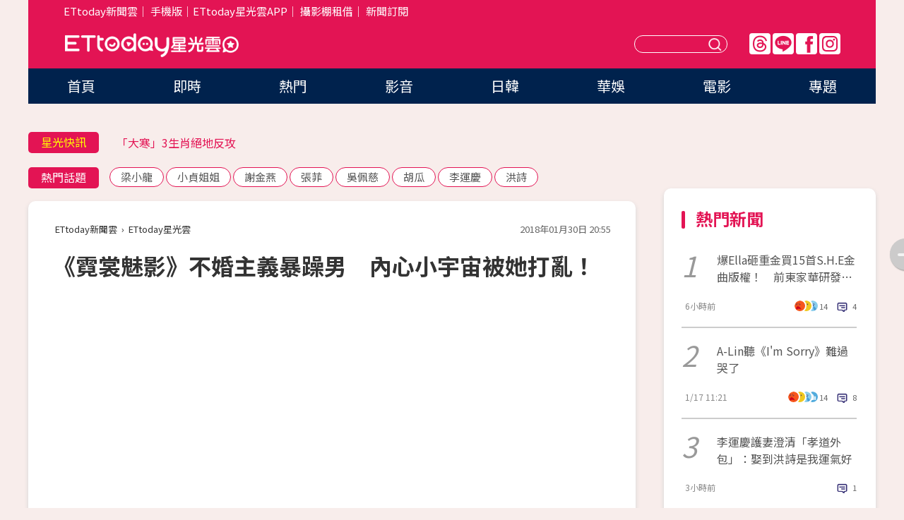

--- FILE ---
content_type: text/html; charset=utf-8
request_url: https://star.ettoday.net/news/1104056
body_size: 16787
content:

<!DOCTYPE html>
<html lang="zh-Hant" prefix="og:http://ogp.me/ns#" itemscope itemtype="http://schema.org/NewsArticle">


<head>
<!-- 非共用meta 開始 -->
    <!--網頁基本meta data-->    
        <link rel="amphtml" href="https://star.ettoday.net/amp/amp_news.php7?news_id=1104056">
        <title>《霓裳魅影》不婚主義暴躁男　內心小宇宙被她打亂！ | ETtoday星光雲 | ETtoday新聞雲</title>
    <link rel="canonical" itemprop="mainEntityOfPage" href="https://star.ettoday.net/news/1104056" />
    <meta property="og:url" itemprop="url" content="https://star.ettoday.net/news/1104056" />
    <meta property="og:title" itemprop="name" content="《霓裳魅影》不婚主義暴躁男　內心小宇宙被她打亂！ | ETtoday星光雲 | ETtoday新聞雲" />
    <meta property="og:image" itemprop="image" content="https://cdn2.ettoday.net/images/3086/e3086939.jpg" />
    <meta property="og:type" content="article" />
    <meta name="description" content="3屆奧斯卡影帝丹尼爾戴路易斯（Daniel Day-Lewis）的息影作《霓裳魅影》入圍第90屆奧斯卡最佳影片、最佳導演、最佳男主角等6大獎，片中他飾演一名1950年代戰後倫敦的知名裁縫師雷諾斯伍德考克，他脾氣暴躁、糾結又執拗，卻遇上了維琪克雷普飾演的艾爾瑪，從此他內心的小宇宙變得一團混亂！(第90屆奧斯卡,霓裳魅影,丹尼爾戴路易斯,)" />
    <meta property="og:description" itemprop="description" content="3屆奧斯卡影帝丹尼爾戴路易斯（Daniel Day-Lewis）的息影作《霓裳魅影》入圍第90屆奧斯卡最佳影片、最佳導演、最佳男主角等6大獎，片中他飾演一名1950年代戰後倫敦的知名裁縫師雷諾斯伍德考克，他脾氣暴躁、糾結又執拗，卻遇上了維琪克雷普飾演的艾爾瑪，從此他內心的小宇宙變得一團混亂！" />
    
    <!-- 新聞資訊(系統站內頁專用) 開始 -->
    <meta name="section" property="article:section" content="影劇" />    
        <meta name="subsection" itemprop="articleSection" content="電影" />
    <meta property="dable:item_id" content="1104056">
    <meta name="pubdate" itemprop="dateCreated" itemprop="datePublished" property="article:published_time" content="2018-01-30T20:55:00+08:00" />
    <meta name="lastmod" itemprop="dateModified" http-equiv="last-modified" content="2018-01-30T21:00:54+08:00" />
    <meta name="source" itemprop="author" content="ETtoday星光雲" />
    <meta name="dcterms.rightsHolder" content="ETtoday新聞雲">
    <meta name="author" content="ETtoday新聞雲" />
    <meta property="article:author" content="https://www.facebook.com/ETtodaySTAR" />
    <meta name="news_keywords" itemprop="keywords" content="第90屆奧斯卡,霓裳魅影,丹尼爾戴路易斯,">
    <!-- 新聞資訊(系統站內頁專用) 結束 -->

    <!-- JSON-LD-(系統站內頁專用) 開始 -->
    <script type="application/ld+json">
        {
            "@context": "https://schema.org",
            "@type": "NewsArticle",
            "mainEntityOfPage": "https://star.ettoday.net/news/1104056",
            "headline": "《霓裳魅影》不婚主義暴躁男　內心小宇宙被她打亂！",
            "url": "https://star.ettoday.net/news/1104056",
            "thumbnailUrl": "https://cdn2.ettoday.net/images/3086/e3086939.jpg",
            "articleSection":"影劇",
            "creator": ["836-林映妤","836"],
            "image":{
                "@type":"ImageObject",
                "url":"https://cdn2.ettoday.net/images/3086/e3086939.jpg"
            },
            "dateCreated": "2018-01-30T20:55:00+08:00",
            "datePublished": "2018-01-30T20:55:00+08:00",
            "dateModified": "2018-01-30T21:00:54+08:00",
            "publisher": {
                "@type": "Organization",
                "name": "ETtoday新聞雲",
            "logo": {
                "@type": "ImageObject",
                "url": "https://cdn2.ettoday.net/style/star2024/images/push.jpg"
                }
            },
            "author":{
                "@type":"Organization",
                "name":"ETtoday新聞雲",
                "url":"https://www.ettoday.net/"
            },
            "speakable":{
            "@type": "SpeakableSpecification",
            "xpath": [
                "/html/head/meta[@property='og:title']/@content",
                "/html/head/meta[@property='og:description']/@content"
               ]
            },
            "keywords":["第90屆奧斯卡","霓裳魅影","丹尼爾戴路易斯",""],
            "description": "3屆奧斯卡影帝丹尼爾戴路易斯（Daniel Day-Lewis）的息影作《霓裳魅影》入圍第90屆奧斯卡最佳影片、最佳導演、最佳男主角等6大獎，片中他飾演一名1950年代戰後倫敦的知名裁縫師雷諾斯伍德考克，他脾氣暴躁、糾結又執拗，卻遇上了維琪克雷普飾演的艾爾瑪，從此他內心的小宇宙變得一團混亂！(第90屆奧斯卡,霓裳魅影,丹尼爾戴路易斯,)"
        }
        </script>
    <!-- JSON-LD-(系統站內頁專用) 結束 -->

  

  <!--GTM DataLayer 開始-->
  <script>
    dataLayer = [{ 
      'csscode': 'star',
      'page-id': '1104056',
      'category-id': '9',
      'category-name1': '影劇',
      'category-name2': '電影',
      'dept-name': '娛樂中心',
      'author-id': '836',
      'author-name': '林映妤',
      'readtype': 'PC',
      'pagetype': 'news',
      'et_token': '3edb6a112008a700be6b89b9b3479d9c'
    }];
  </script>
  <!--GTM DataLayer 結束-->
<!-- 非共用meta 結束 -->



<!-- 共用meta 開始 -->
  <meta charset="utf-8">
  <!-- 特定頁面 or 編採不給搜尋引擎蒐錄 開始 -->
    <meta name="robots" content="index,follow,noarchive"/>
    <!-- 特定頁面 or 編採不給搜尋引擎蒐錄 結束 -->
  <meta name="viewport" content="width=1300"/>  
  <link rel="apple-touch-icon" sizes="180x180" href="//cdn2.ettoday.net/style/star2024/images/touch-icon.png" />
  <link rel="shortcut icon" sizes="192x192" href="//cdn2.ettoday.net/style/star2024/images/touch-icon.png" />
  <link rel="alternate" type="application/rss+xml" title="ETtoday《影劇新聞》" href="https://feeds.feedburner.com/ettoday/star" />
  
  <!-- ★社群分享專用 開始★ -->
  <!-- ★dns-prefetch 開始★ -->
  <link rel="dns-prefetch" href="//ad.ettoday.net">
  <link rel="dns-prefetch" href="//ad1.ettoday.net">
  <link rel="dns-prefetch" href="//ad2.ettoday.net">
  <link rel="dns-prefetch" href="//cache.ettoday.net">
  <link rel="dns-prefetch" href="//static.ettoday.net">
  <link rel="dns-prefetch" href="//cdn1.ettoday.net">
  <link rel="dns-prefetch" href="//cdn2.ettoday.net">
  <!-- ★dns-prefetch 結束★ -->
  <meta property="og:locale" content="zh_TW" />
  <meta property="fb:app_id" content="146858218737386" />
  <meta property="article:publisher" content="https://www.facebook.com/ETtodaySTAR" />
  <meta property="og:site_name" name="application-name" content="ETtoday星光雲" />
  <!-- ★社群分享專用 結束★-->

  <!-- ★CSS、JS開始★ -->
  <link rel="stylesheet" href="//cdn2.ettoday.net/style/star2024/css/style.css" type="text/css" />
  <script src="//cdn2.ettoday.net/style/star2024/js/all.js"></script>
  <!-- DFP code -->
  <script type="text/javascript" src="//cdn2.ettoday.net/dfp/dfp-gpt.js"></script>
  <!-- ★CSS、JS結束★ -->

  <!-- Google Tag Manager 開始 -->
  <script>
    (function (w, d, s, l, i) {
      w[l] = w[l] || []; w[l].push({
        'gtm.start':
          new Date().getTime(), event: 'gtm.js'
      }); var f = d.getElementsByTagName(s)[0],
        j = d.createElement(s), dl = l != 'dataLayer' ? '&l=' + l : ''; j.async = true; j.src =
          'https://www.googletagmanager.com/gtm.js?id=' + i + dl; f.parentNode.insertBefore(j, f);
    })(window, document, 'script', 'dataLayer', 'GTM-WQPR4PC');
  </script>
  <!-- Google Tag Manager 結束 -->
  
  <!-- Global site tag (gtag.js) - Google Analytics 開始 -->
  <script async src="https://www.googletagmanager.com/gtag/js?id=G-JQNDWD28RZ"></script>
  <script>
    window.dataLayer = window.dataLayer || [];
    function gtag() { dataLayer.push(arguments); }
    gtag('js', new Date());
  </script>
  <!-- Global site tag (gtag.js) - Google Analytics 結束 --><!-- 共用meta 結束 -->




<!-- dmp.js 開始 -->
<script>
  var dmp_event_property   = "star";
  var dmp_id               = "1104056";
  var dmp_name             = "《霓裳魅影》不婚主義暴躁男　內心小宇宙被她打亂！";
  var dmp_keywords         = "第90屆奧斯卡,霓裳魅影,丹尼爾戴路易斯,";
  var dmp_publish_date     = "2018-01-30 20:55:00";
  var dmp_modified_date    = "2018-01-30 21:00:54";
  var dmp_category_id_list = "9_37";
  var dmp_is_editor_rec    = "0";
  var dmp_et_token         = "3edb6a112008a700be6b89b9b3479d9c";
  var dmp_event_id         = "";
</script>
<script src="//cdn2.ettoday.net/jquery/dmp/news.js"></script>
<!-- dmp.js 結束 --> 

</head>

<body id="star" class="news-page news-1104056">


<div id="fb-root"></div>


  <!-- wrapper_box 開始 -->
  <div class="wrapper_box">
    <!-- 模組 新聞內頁 分享按鈕 開始 -->
    <div id="et_sticky_pc">
      <ul>
          <li><a class="btn logo" href="https://star.ettoday.net/" title="回首頁">回首頁</a></li>
                    <li><a class="btn fb" href="javascript:;" onclick="window.open('//www.facebook.com/sharer/sharer.php?u='+encodeURIComponent('https://star.ettoday.net/news/1104056?from=pc-newsshare-fb-fixed'),'facebook-share-dialog','width=626,height=436');" title="facebook">facebook</a></li>
          <li><a class="btn line" href="javascript:;" onclick="window.open('https://social-plugins.line.me/lineit/share?url='+encodeURIComponent('https://star.ettoday.net/news/1104056?from=pc-newsshare-line-fixed'),'LINE','width=626,height=500');return false;" title="分享到LINE">Line</a></li>
          <li><a class="btn twitter" href="javascript:;" onclick="window.open('https://twitter.com/intent/tweet?text='+encodeURIComponent('《霓裳魅影》不婚主義暴躁男　內心小宇宙被她打亂！')+'&url='+encodeURIComponent('https://star.ettoday.net/news/1104056?from=pc-newsshare-twitter-fixed'),'Twittes','width=626,height=436');return false;">Twitter</a></li>
                    <li><a class="btn link" href="javascript:;" title="複製連結">複製連結</a></li>
      </ul>
  </div>
  <!-- 模組 新聞內頁 分享按鈕 結束 -->

    <!-- wrapper 開始 -->

    
    

    

      <!-- header_box 開始 -->
      

  <!-- 星光雲_轟天雷【影劇】 開始 -->
  <div class="wrapper">  
  <div id="star_thunder" class="pc_thunder">
    <script type="text/javascript">
      (function(){
        var ts = Math.random();
        document.write('<scr' + 'ipt type="text/javascript" src="https://ad.ettoday.net/ads.php?bid=star_thunder&rr='+ ts +'"></scr' + 'ipt>');
      })()
    </script>
  </div>    
  <!-- 星光雲_轟天雷【影劇】 結束 -->  

  <!-- 星光雲_雙門簾 開始 -->
  <div id="star_curtain" class="pc_curtain">
    <script type="text/javascript">
    (function(){
      var ts = Math.random();
      document.write('<scr' + 'ipt type="text/javascript" src="https://ad.ettoday.net/ads.php?bid=star_curtain&rr='+ ts +'"></scr' + 'ipt>');
    })()
    </script>
  </div>      
  <!-- 星光雲_雙門簾 結束 -->


<div class="header_box">

        <!-- ettop 開始 -->	
        <div class="ettop">
          <div class="inner">
            <div class="nav_1">
              <a href="https://www.ettoday.net/" target="_blank">ETtoday新聞雲</a>│
              <a href="#" onclick="location.replace('//www.ettoday.net/changeReadType.php?rtype=0&amp;rurl='+location.href);">手機版</a>│<a href="//www.ettoday.net/events/app/et_star.htm" target="_blank">ETtoday星光雲APP</a>│
              <a href="https://msg.ettoday.net/rd.php?id=5420">攝影棚租借</a>│
              <a href="https://www.ettoday.net/events/news-express/epaper.php">新聞訂閱</a>						
            </div>

          </div>
        </div>	
        <!-- ettop 結束 -->

        <!-- header 開始 -->
        <div class="header">
            <!-- main_logo 開始 -->
            <div class="main_logo"><a class="txt-hide" href="https://star.ettoday.net">ETtoday星光雲</a></div>
            <!-- main_logo 結束 -->

                        <!-- MOD_星光雲(PC)_版頭小橫幅(左) 開始 -->
            <div id="topic_170x50_02" class="pc_header">
              <script type="text/javascript">
              (function(){
                var ts = Math.random();
                document.write('<scr' + 'ipt type="text/javascript" src="https://ad1.ettoday.net/ads.php?bid=topic_170x50_02&rr='+ ts +'"></scr' + 'ipt>');
              })()
              </script>             
            </div>
            <!-- MOD_星光雲(PC)_版頭小橫幅(左) 結束 -->
            

                        <!-- 相信音樂_星光雲(PC)_版頭小橫幅(右) 開始 -->
            <div id="topic_170x50_01" class="pc_header">
              <script type="text/javascript">
              (function(){
                var ts = Math.random();
                document.write('<scr' + 'ipt type="text/javascript" src="https://ad1.ettoday.net/ads.php?bid=topic_170x50_01&rr='+ ts +'"></scr' + 'ipt>');
              })()
              </script>
            </div>
            <!-- 相信音樂_星光雲(PC)_版頭小橫幅(右) 結束 -->
            
            <!--menu_1 開始-->
            <div class="menu_1 clearfix">
                <a class="threads txt-hide" href="https://www.threads.net/@starettoday" target="_blank">Threads</a>
                <a class="line txt-hide" href="https://page.line.me/tqu0602i?openQrModal=true" target="_blank">Line</a>
                <a class="fb txt-hide" href="https://www.facebook.com/ETtodaySTAR" target="_blank">FB</a>
                <a class="ig txt-hide" href="https://www.instagram.com/starettoday/" target="_blank">IG</a>
            </div>
            <!--menu_1 結束-->

            
            <!-- search_box 開始-->
            <div class="search_box">
                <form method="GET" action="/search.php7">
                <input class="txt" type="text" name="keywords" placeholder="" />
                <button class="btn txt-hide">送出</button>
                </form>
            </div>
            <!-- search_box 結束-->
        </div>
        <!-- header 結束 -->

        <!-- main_nav 開始 -->
        <div class="main_nav">
          <ul>
                        <li class="" ><a href="https://star.ettoday.net/"  target="_self"  >首頁</a></li>            
                        <li class="" ><a href="/latest_news"  target="_self"  >即時</a></li>            
                        <li class="" ><a href="/hot-news"  target="_self"  >熱門</a></li>            
                        <li class="" ><a href="/video_list"  target="_self"  >影音</a></li>            
                        <li class="" ><a href="https://star.ettoday.net/star-category/%E6%97%A5%E9%9F%93"  target="_self"  >日韓</a></li>            
                        <li class="" ><a href="https://star.ettoday.net/star-category/%E8%8F%AF%E5%A8%9B"  target="_self"  >華娛</a></li>            
                        <li class="" ><a href="https://star.ettoday.net/star-category/%E9%9B%BB%E5%BD%B1"  target="_self"  >電影</a></li>            
                        <li class="" ><a href="/issue"  target="_self"  >專題</a></li>            
                      </ul>
        </div>
        <!-- main_nav 結束 -->
</div>

<!-- 星光雲_超級大橫幅 開始 -->
<div id="star_970x90" class="pc_billboard">
  <script type="text/javascript">
  (function(){
    var ts = Math.random();
    document.write('<scr' + 'ipt type="text/javascript" src="https://ad.ettoday.net/ads.php?bid=star_970x90&rr='+ ts +'"></scr' + 'ipt>');
  })()
  </script>
</div>
<!-- 星光雲_超級大橫幅 結束 -->

      <!-- header_box 結束 -->

      <!-- container_box 開始-->
      <div class="container_box">
        <!-- container 開始-->
        <div class="container">
          <!-- r1 開始-->
          <div class="r1 clearfix"> <!-- c1 開始-->
            <div class="c1">
              <!-- inner 開始-->
              <div class="inner">
                
                <!-- 星光快訊 ticker_1 開始-->
                
<div class="ticker_1 clearfix">
    <h3 class="title">星光快訊</h3>
    <!--滾動 開始-->
    <div class="run">
    <!--inner 開始-->
    <div class="inner">
                <!-- 組 -->
        <div class="piece"><a href="https://star.ettoday.net/news/3103923" target="_blank">李運慶護洪詩：娶到她是我運氣好</a></div>
        <!-- 組 -->
                <!-- 組 -->
        <div class="piece"><a href="https://star.ettoday.net/news/3103868" target="_blank">「大寒」3生肖絕地反攻</a></div>
        <!-- 組 -->
                <!-- 組 -->
        <div class="piece"><a href="https://star.ettoday.net/news/3103789" target="_blank">BL台劇床戲褲子退到膝蓋！</a></div>
        <!-- 組 -->
                <!-- 組 -->
        <div class="piece"><a href="https://goo.gl/HpctKi" target="_blank">接收娛樂大小事！加入星光雲LINE好友⭐</a></div>
        <!-- 組 -->
            </div>
    <!--inner 結束-->
    </div>
    <!--滾動 結束-->
</div>                <!-- 星光快訊 ticker_1 結束-->

                
                <!-- part_txt_1 熱門話題 開始-->
                <div class="part_txt_1">
    <h2 class="title">熱門話題</h2>
    <div class="box_0">
    <a href="/tag/%E6%A2%81%E5%B0%8F%E9%BE%8D">梁小龍</a> <a href="/tag/%E5%B0%8F%E8%B2%9E%E5%A7%90%E5%A7%90">小貞姐姐</a> <a href="/tag/%E8%AC%9D%E9%87%91%E7%87%95">謝金燕</a> <a href="/tag/%E5%BC%B5%E8%8F%B2">張菲</a> <a href="/tag/%E5%90%B3%E4%BD%A9%E6%85%88">吳佩慈</a> <a href="/tag/%E8%83%A1%E7%93%9C">胡瓜</a> <a href="/tag/%E6%9D%8E%E9%81%8B%E6%85%B6">李運慶</a> <a href="/tag/%E6%B4%AA%E8%A9%A9">洪詩</a>     </div>
</div>                <!-- part_txt_1 熱門話題 結束-->
                
                <!-- 新聞模組 block_a 開始 -->
                <div class="block_a">
                  <!--breadcrumb_box 開始-->
                  <div class="breadcrumb_box clearfix">
                    <!--麵包屑 開始-->
                    <div class="menu_bread_crumb" itemscope itemtype="http://schema.org/BreadcrumbList">
                        <!-- 第一層 開始 -->
                        <div itemscope itemtype="http://schema.org/ListItem" itemprop="itemListElement">
                            <a itemscope itemtype="http://schema.org/Thing" itemprop="item" href="https://www.ettoday.net/" id="https://www.ettoday.net/" >
                                <span itemprop="name">ETtoday新聞雲</span>
                            </a>
                            <meta itemprop="position" content="1" />
                        </div>
                        <!-- 第一層 結束 -->
                        ›
                        <!-- 第二層 開始 -->
                        <div itemscope itemtype="http://schema.org/ListItem" itemprop="itemListElement">
                            <a itemscope itemtype="http://schema.org/Thing" itemprop="item" href="https://star.ettoday.net/" id="https://star.ettoday.net/">
                                <span itemprop="name">ETtoday星光雲</span>
                            </a>
                            <meta itemprop="position" content="2" />
                        </div>
                        <!-- 第二層 結束 -->
                    </div>
                    <!--麵包屑 結束-->
                    <!--時間 開始-->
                    <time class="date" itemprop="datePublished" datetime="2018-01-30T20:55:00+08:00">2018年01月30日 20:55</time>
                    <!--時間 結束-->
                  </div>
                  <!--breadcrumb_box 結束-->
                  <!--新聞模組 module_1 開始-->
                  <article class="module_1">
                    <!--網站logo 列印時出現 開始-->
                    <div class="site_logo" style="display:none;">
                        <link href="//cdn2.ettoday.net/style/star2024/css/print.css" rel="stylesheet" type="text/css" media="print"/>
                        <img src="//cdn2.ettoday.net/style/star2024/images/logo_print.png"/>
                    </div>
                    <!--網站logo 列印時出現 結束-->
                    <!--標題 開始-->
                    <header>
                      <h1 class="title" itemprop="headline">
                          《霓裳魅影》不婚主義暴躁男　內心小宇宙被她打亂！                      </h1>
                    </header>
                    <!--標題 結束-->

                                        <!-- 星光雲PC&M_文字廣告(上)(★特開★) 開始 -->
                    <div id="star_text_1" class="text_ad_top ad_txt_1">
                      <script type="text/javascript">
                      (function(){
                        var ts = Math.random();
                        document.write('<scr' + 'ipt type="text/javascript" src="https://ad.ettoday.net/ads.php?bid=star_text_1&rr='+ ts +'"></scr' + 'ipt>');
                      })()
                      </script>
                    </div>
                    <!-- 星光雲PC&M_文字廣告(上)(★特開★) 開始 -->
                    
                    <!--各頻道PC 文首分享 開始-->
                    <!--模組 et_social_1 開始-->
<div class="et_social_1">
	<!-------成人警告 開始----------->
		<!-------成人警告 結束----------->

	<!-- menu 開始 -->
		<!-- <div class="menu">
	</div> -->
		<!-- menu 結束 -->
</div>
<!--模組 et_social_1 結束-->
                    <!--各頻道PC 文首分享 結束-->

                    
                    <!-- 投票 文章前 開始 -->
                                        <!-- 投票 文章前 結束 -->

                    <!--本文 開始-->
                    <div class="story">
                      <p><iframe src="https://www.ettoday.net/tools/player/117546-59611?title=%E4%B8%B9%E5%B0%BC%E7%88%BE%E6%88%B4%E8%B7%AF%E6%98%93%E6%96%AF%E4%B8%BB%E6%BC%94%E3%80%8A%E9%9C%93%E8%A3%B3%E9%AD%85%E5%BD%B1%E3%80%8B%E9%A6%96%E6%94%AF%E9%A0%90%E5%91%8A&amp;bid=boba_preroll_web&amp;show_ad=1" width="560" height="315" frameborder="0" scrolling="no" allowfullscreen="true" webkitallowfullscreen="true" mozallowfullscreen="true"></iframe></p>
<p>記者林映妤／台北報導</p>
<p>3屆奧斯卡影帝丹尼爾戴路易斯（Daniel Day-Lewis）的息影作《霓裳魅影》入圍第90屆奧斯卡最佳影片、最佳導演、最佳男主角等6大獎，片中他飾演一名1950年代戰後倫敦的知名裁縫師雷諾斯伍德考克，他脾氣暴躁、糾結又執拗，卻遇上了維琪克雷普飾演的艾爾瑪，從此他內心的小宇宙變得一團混亂！</p>
<p><span style="color: rgb(250, 97, 202);"><strong><a href="https://www.ettoday.net/feature/%E5%A5%A7%E6%96%AF%E5%8D%A1" target="_blank"><span style="color: rgb(250, 97, 202);">►看更多【2018第90屆奧斯卡】新聞</span></a></strong></span></p>
<p><img src="//cdn2.ettoday.net/images/3086/d3086939.jpg" alt="▲▼《霓裳魅影》丹尼爾戴路易斯。（圖／UIP提供）" width="600" height="400" /></p>
    <!-- 新聞中_巨幅 start-->
    <div class="ad_in_news" style="mragin:10px auto;text-align:center">
     <div class="ad_readmore">[廣告]請繼續往下閱讀...</div>
     <script language="JavaScript" type="text/javascript">
      var ts = Math.random();
      document.write('<scr' + 'ipt language="JavaScript" type="text/javascript" src="https://ad.ettoday.net/ads.php?bid=star_in_news_1&rr='+ ts +'"></scr' + 'ipt>');
     </script>
    </div>
    <!-- 新聞中_巨幅 end-->
    
<p><strong>▲▼《霓裳魅影》獨身不婚男戀上帶給他靈感的謬思女神。（圖／UIP提供）</strong></p>
<p><img src="//cdn2.ettoday.net/images/3086/d3086936.jpg" alt="▲▼《霓裳魅影》丹尼爾戴路易斯。（圖／UIP提供）" width="600" height="400" /></p>
<p>電影描述雷諾斯跟姊姊絲蘿身處英國時尚的中心，以獨特風格替皇室、明星、名媛、貴婦和社交名流著裝，他的生命中有許多女人來來去去，給予這位抱定獨身主義的單身漢源源不絕的靈感與陪伴。直到他結識年輕堅強的艾爾瑪，並讓她成為自己的謬思跟情人，以往一板一眼、精心編織生活的他，竟因為愛情陷入混亂。</p>
<p>導演保羅湯瑪斯安德森（Paul Thomas Anderson）在2017年初寫好《霓》片劇本，但其實在此前2年，丹尼爾戴路易斯已經在學習如何剪裁、打摺和縫紉，「那是一個來來回回的過程，在倫敦寫幾個星期的劇本，寄給人在紐約的丹尼爾看，然後多寫一些東西，再寄出去。」</p>
<p><img src="//cdn2.ettoday.net/images/3086/d3086938.jpg" alt="▲▼《霓裳魅影》丹尼爾戴路易斯。（圖／UIP提供）" width="600" height="400" /></p>
<p><strong>▲丹尼爾戴路易斯為了電影，練就一身製作精緻西裝的本領。（圖／UIP提供）</strong></p>
<p>這位影帝早在這段期間練就了製衣的精湛手藝，除了研究大量資料，他還造訪紐約市大都會藝術博物館的安娜溫圖爾時裝設計中心，並在那裡觀摩世界級時裝設計師過去的作品，以及在紐約市芭蕾舞團服裝總監馬克哈佩爾的指導下學習縫紉技巧。到了訓練尾聲，丹尼爾戴路易斯甚至已經可以自己仿作一件瓦倫西亞加西裝！《霓裳魅影》2月2日上映。</p>
<p><a href="http://movies.ettoday.net" target="_blank"><span style="color: rgb(0, 0, 255);"><strong>►電影新聞＋實用資訊，加入『ETtoday看電影』就對了！</strong></span><span style="color:rgb(128,0,128);"><strong><br type="_moz" />
</strong></span></a></p>                    </div>
                    <!--本文 結束-->

                    <img src="https://www.ettoday.net/source/et_track.php7" width="0" height="0" style="display:none;">

                    
                                                  
                    


                    <!-- 投票 文章後 開始 -->
                                          <!-- 投票 文章後 結束 -->

                      
                    

                  </article>
                  <!--新聞模組 module_1 結束-->

                  <!--各頻道PC 文末分享 開始-->
                  <!--模組 et_social_2、et_social_3 共用 CSS 開始-->
<link rel="stylesheet" href="https://cdn2.ettoday.net/style/et_common/css/social_sharing_2.css">
<!--模組 et_social_2、et_social_3 共用 CSS 結束-->

<!--模組 et_social_2 開始-->
<div class="et_social_2">
	<p>分享給朋友：</p>
	<!-- menu 開始 -->
	<div class="menu">
				<a href="javascript:;" onclick="window.open('https://www.facebook.com/sharer/sharer.php?u='+encodeURIComponent('https://star.ettoday.net/news/1104056')+'?from=pc-newsshare-fb','facebook-share-dialog','width=626,height=436');return false;" class="facebook" title="分享到Facebook"></a>
		<a href="javascript:;" onclick="window.open('https://social-plugins.line.me/lineit/share?url='+encodeURIComponent('https://star.ettoday.net/news/1104056')+'?from=pc-newsshare-line','LINE','width=626,height=500');return false;" class="line" title="分享到LINE"></a>
		<a href="javascript:;" onclick="window.open('https://twitter.com/intent/tweet?text='+encodeURIComponent('《霓裳魅影》不婚主義暴躁男　內心小宇宙被她打亂！')+'&url=https://star.ettoday.net/news/1104056?from=pc-newsshare-twitter','Twittes','width=626,height=436');return false;" class="x" title="分享到X"></a>
				<a class="copy-link" title="複製連結"></a>
		<a class="print" onclick="window.print();" title="列印本頁"></a> 
				<a class="message scrollgo" title="點我留言" rel=".fb-comments"></a>
			</div>
	<!-- menu 結束 -->
</div>
<!--模組 et_social_2 結束-->

<!--模組 et_social_3 開始-->
<div class="et_social_3">
	<p>追蹤我們：</p>
	<!-- menu 開始 -->
	<div class="menu">
		<a href="https://www.facebook.com/ETtodaySTAR" class="facebook" title="追蹤Facebook粉絲團" target="_blank"></a>
		<a href="https://www.youtube.com/channel/UCX157UE-NdaUGQJDkQ-XKnw" class="youtube" title="訂閱YouTube" target="_blank"></a>
		<a href="https://www.instagram.com/starettoday/" class="instagram" title="追蹤IG" target="_blank"></a>
		<a href="https://line.me/R/ti/p/%40ETtoday" class="line" title="加LINE好友" target="_blank"></a>
		<a href="https://twitter.com/ettodaytw" class="x" title="追蹤X" target="_blank"></a>
		<a href="https://t.me/ETtodaynews" class="telegram" title="追蹤Telegram" target="_blank"></a>
	</div>
	<!-- menu 結束 -->
</div>
<!--模組 et_social_3 結束-->
                  <!--各頻道PC 文末分享 結束-->

                  <!-- tagbanner專區 開始 -->
                  <div class="tag-banner">
                     
                  </div>
                  <!-- tagbanner專區 結束 -->

                  <!-- 版權宣告 開始 -->
                  <p class="txt_1">※本文版權所有，非經授權，不得轉載。[<a href="//www.ettoday.net/member/clause_copyright.php" target="_blank">ETtoday著作權聲明</a>]※</p>
                  <!-- 版權宣告 結束 -->

                </div>
                <!--新聞模組 block_a 結束 -->


                
                <!--關鍵字 block_a 開始 -->
                <div class="block_a">
                  <h2 class="title_a">關鍵字</h2>
                  <!-- part_txt_3 開始-->
                  <div class="part_txt_3">                    
                  <a href="/tag/%E7%AC%AC90%E5%B1%86%E5%A5%A7%E6%96%AF%E5%8D%A1">第90屆奧斯卡</a><a href="/tag/%E9%9C%93%E8%A3%B3%E9%AD%85%E5%BD%B1">霓裳魅影</a><a href="/tag/%E4%B8%B9%E5%B0%BC%E7%88%BE%E6%88%B4%E8%B7%AF%E6%98%93%E6%96%AF">丹尼爾戴路易斯</a><a href="/tag/"></a> 
                  </div>
                  <!-- part_txt_3 結束-->
                </div>
                <!--關鍵字 block_a 結束 -->

                
                

                            <!-- 星光雲_文章推薦模組_1 開始 -->
              <div class=" block_a">
                <div id="star_recirculation_1" class="recirculation">
                  <script type="text/javascript">
                  (function(){
                    var ts = Math.random();
                    document.write('<scr' + 'ipt type="text/javascript" src="https://ad.ettoday.net/ads.php?bid=star_recirculation_1&rr='+ ts +'"></scr' + 'ipt>');
                  })()
                  </script>
                </div>
              </div>
              <!-- 星光雲_文章推薦模組_1 結束 -->
              
              <!-- 推薦閱讀 block_a 開始-->
              <div class="block_a recomm-news">
                <h2 class="title_a">推薦閱讀</h2>
                <!-- part_pictxt_1 開始-->
                <div class="part_pictxt_1 clearfix">

                                  
                  <!-- 組 -->
                  <div class="box_0">
                    <div class="pic">
                      <a href="https://star.ettoday.net/news/1103254" title="《羅根》電影台要播了！　FOX Movies過年祭出6大強片" target="_blank"><img src="//cdn2.ettoday.net/style/misc/loading_300x225.gif" data-original="https://cdn2.ettoday.net/images/3084/d3084448.jpg" alt="《羅根》電影台要播了！　FOX Movies過年祭出6大強片" /></a>
                    </div>
                    <h3><a href="https://star.ettoday.net/news/1103254" target="_blank">《羅根》電影台要播了！　FOX Movies過年祭出6大強片</a></h3>                    
                    <p class="time">1/29 22:07</p>
                  </div>
                  <!-- 組 -->
                
                                    
                  <!-- 組 -->
                  <div class="box_0">
                    <div class="pic">
                      <a href="https://star.ettoday.net/news/1103294" title="冰面融化浮出無頭女屍！《解凍屍篇》醫生遭鄰居餵人肉" target="_blank"><img src="//cdn2.ettoday.net/style/misc/loading_300x225.gif" data-original="https://cdn2.ettoday.net/images/3084/d3084585.jpg" alt="冰面融化浮出無頭女屍！《解凍屍篇》醫生遭鄰居餵人肉" /></a>
                    </div>
                    <h3><a href="https://star.ettoday.net/news/1103294" target="_blank">冰面融化浮出無頭女屍！《解凍屍篇》醫生遭鄰居餵人肉</a></h3>                    
                    <p class="time">1/29 23:59</p>
                  </div>
                  <!-- 組 -->
                
                                    
                  <!-- 組 -->
                  <div class="box_0">
                    <div class="pic">
                      <a href="https://star.ettoday.net/news/1103227" title="《前任3》票房破88億！韓庚揪心翻紅：身邊的人都在流淚" target="_blank"><img src="//cdn2.ettoday.net/style/misc/loading_300x225.gif" data-original="https://cdn2.ettoday.net/images/3084/d3084362.jpg" alt="《前任3》票房破88億！韓庚揪心翻紅：身邊的人都在流淚" /></a>
                    </div>
                    <h3><a href="https://star.ettoday.net/news/1103227" target="_blank">《前任3》票房破88億！韓庚揪心翻紅：身邊的人都在流淚</a></h3>                    
                    <p class="time">1/29 20:45</p>
                  </div>
                  <!-- 組 -->
                
                                    
                  <!-- 組 -->
                  <div class="box_0">
                    <div class="pic">
                      <a href="https://star.ettoday.net/news/1102403" title="《花甲》改造金曲歌王　黑道扮相出現「王彩樺秒下跪」" target="_blank"><img src="//cdn2.ettoday.net/style/misc/loading_300x225.gif" data-original="https://cdn2.ettoday.net/images/3081/d3081866.jpg" alt="《花甲》改造金曲歌王　黑道扮相出現「王彩樺秒下跪」" /></a>
                    </div>
                    <h3><a href="https://star.ettoday.net/news/1102403" target="_blank">《花甲》改造金曲歌王　黑道扮相出現「王彩樺秒下跪」</a></h3>                    
                    <p class="time">1/28 20:27</p>
                  </div>
                  <!-- 組 -->
                
                                    
                  <!-- 組 -->
                  <div class="box_0">
                    <div class="pic">
                      <a href="https://star.ettoday.net/news/1103121" title="周潤發爆「爭百億票房分紅」　控《賭城風雲》片商違約" target="_blank"><img src="//cdn2.ettoday.net/style/misc/loading_300x225.gif" data-original="https://cdn2.ettoday.net/images/3083/d3083906.jpg" alt="周潤發爆「爭百億票房分紅」　控《賭城風雲》片商違約" /></a>
                    </div>
                    <h3><a href="https://star.ettoday.net/news/1103121" target="_blank">周潤發爆「爭百億票房分紅」　控《賭城風雲》片商違約</a></h3>                    
                    <p class="time">1/29 18:03</p>
                  </div>
                  <!-- 組 -->
                
                                    
                  <!-- 組 -->
                  <div class="box_0">
                    <div class="pic">
                      <a href="https://star.ettoday.net/news/1103250" title="90年來首位變性人導演入圍！奧斯卡跟他一起創造歷史" target="_blank"><img src="//cdn2.ettoday.net/style/misc/loading_300x225.gif" data-original="https://cdn2.ettoday.net/images/3084/d3084442.jpg" alt="90年來首位變性人導演入圍！奧斯卡跟他一起創造歷史" /></a>
                    </div>
                    <h3><a href="https://star.ettoday.net/news/1103250" target="_blank">90年來首位變性人導演入圍！奧斯卡跟他一起創造歷史</a></h3>                    
                    <p class="time">1/29 21:32</p>
                  </div>
                  <!-- 組 -->
                
                                    
                  <!-- 組 -->
                  <div class="box_0">
                    <div class="pic">
                      <a href="https://star.ettoday.net/news/1103245" title="遭欠薪先心疼工作人員　小蠻：我的錢給他們都好" target="_blank"><img src="//cdn2.ettoday.net/style/misc/loading_300x225.gif" data-original="https://cdn2.ettoday.net/images/3084/d3084465.jpg" alt="遭欠薪先心疼工作人員　小蠻：我的錢給他們都好" /></a>
                    </div>
                    <h3><a href="https://star.ettoday.net/news/1103245" target="_blank">遭欠薪先心疼工作人員　小蠻：我的錢給他們都好</a></h3>                    
                    <p class="time">1/29 21:55</p>
                  </div>
                  <!-- 組 -->
                
                                    
                  <!-- 組 -->
                  <div class="box_0">
                    <div class="pic">
                      <a href="https://star.ettoday.net/news/1102433" title="常威多愛台灣粉絲？粉絲口袋掏999元　他突然脫衣跪下來" target="_blank"><img src="//cdn2.ettoday.net/style/misc/loading_300x225.gif" data-original="https://cdn2.ettoday.net/images/3081/d3081952.jpg" alt="常威多愛台灣粉絲？粉絲口袋掏999元　他突然脫衣跪下來" /></a>
                    </div>
                    <h3><a href="https://star.ettoday.net/news/1102433" target="_blank">常威多愛台灣粉絲？粉絲口袋掏999元　他突然脫衣跪下來</a></h3>                    
                    <p class="time">1/28 21:34</p>
                  </div>
                  <!-- 組 -->
                
                                    
                  <!-- 組 -->
                  <div class="box_0">
                    <div class="pic">
                      <a href="https://star.ettoday.net/news/1102456" title="萬磁王出櫃30年從未後悔　「誠實面對，人生才有意義」" target="_blank"><img src="//cdn2.ettoday.net/style/misc/loading_300x225.gif" data-original="https://cdn2.ettoday.net/images/1153/d1153655.jpg" alt="萬磁王出櫃30年從未後悔　「誠實面對，人生才有意義」" /></a>
                    </div>
                    <h3><a href="https://star.ettoday.net/news/1102456" target="_blank">萬磁王出櫃30年從未後悔　「誠實面對，人生才有意義」</a></h3>                    
                    <p class="time">1/28 22:33</p>
                  </div>
                  <!-- 組 -->
                
                                    
                  <!-- 組 -->
                  <div class="box_0">
                    <div class="pic">
                      <a href="https://star.ettoday.net/news/1103270" title="情纏言承旭15年　林志玲：忘一個人需要多久的時間？" target="_blank"><img src="//cdn2.ettoday.net/style/misc/loading_300x225.gif" data-original="https://cdn2.ettoday.net/images/3084/d3084560.jpg" alt="情纏言承旭15年　林志玲：忘一個人需要多久的時間？" /></a>
                    </div>
                    <h3><a href="https://star.ettoday.net/news/1103270" target="_blank">情纏言承旭15年　林志玲：忘一個人需要多久的時間？</a></h3>                    
                    <p class="time">1/29 23:41</p>
                  </div>
                  <!-- 組 -->
                
                                    
                  <!-- 組 -->
                  <div class="box_0">
                    <div class="pic">
                      <a href="https://star.ettoday.net/news/3103877" title="爆Ella砸重金買15首S.H.E金曲版權！　前東家華研發聲曝內幕" target="_blank"><img src="//cdn2.ettoday.net/style/misc/loading_300x225.gif" data-original="https://cdn2.ettoday.net/images/8495/d8495237.webp" alt="爆Ella砸重金買15首S.H.E金曲版權！　前東家華研發聲曝內幕" /></a>
                    </div>
                    <h3><a href="https://star.ettoday.net/news/3103877" target="_blank">爆Ella砸重金買15首S.H.E金曲版權！　前東家華研發聲曝內幕</a></h3>                    
                    <p class="time">6小時前</p>
                  </div>
                  <!-- 組 -->
                
                                    
                  <!-- 組 -->
                  <div class="box_0">
                    <div class="pic">
                      <a href="https://star.ettoday.net/news/3102684" title="剛被爆19年婚變！A-Lin聽《I'm Sorry》難過哭了：抱歉曾那麼愛你" target="_blank"><img src="//cdn2.ettoday.net/style/misc/loading_300x225.gif" data-original="https://cdn2.ettoday.net/images/8585/d8585071.webp" alt="剛被爆19年婚變！A-Lin聽《I'm Sorry》難過哭了：抱歉曾那麼愛你" /></a>
                    </div>
                    <h3><a href="https://star.ettoday.net/news/3102684" target="_blank">剛被爆19年婚變！A-Lin聽《I'm Sorry》難過哭了：抱歉曾那麼愛你</a></h3>                    
                    <p class="time">1/17 11:21</p>
                  </div>
                  <!-- 組 -->
                
                  
                </div>
                <!-- part_pictxt_1 結束-->
              </div>
              <!-- 推薦閱讀 block_a 結束-->

              

              <!-- 熱門影音 block_a 開始-->
              <div class="block_a">
                <h2 class="title_a">熱門影音</h2>
                <!--gallery_2 開始-->
                <div class="gallery_2">
                  <!--run 開始-->
                  <div class="run">
                    <!--inner-->
                    <div class="inner">
                                          <!-- 組 -->
                      <div class="piece">
                        <a class="link" href="https://star.ettoday.net/video/490026" title="這個影片沒有全裸畫面　直播主Dory多莉的寫真書" target="_blank">
                          <div class="pic"><img src="https://cdn2.ettoday.net/film/images/490/c490026.webp" alt="這個影片沒有全裸畫面　直播主Dory多莉的寫真書" /></div>
                          <h3>這個影片沒有全裸畫面　直播主Dory多莉的寫真書</h3>
                        </a>
                      </div>
                      <!-- 組 -->
                                          <!-- 組 -->
                      <div class="piece">
                        <a class="link" href="https://star.ettoday.net/video/490065" title="《功夫》「火雲邪神」逝世　梁小龍享壽77歲" target="_blank">
                          <div class="pic"><img src="https://cdn2.ettoday.net/film/images/490/c490065.webp" alt="《功夫》「火雲邪神」逝世　梁小龍享壽77歲" /></div>
                          <h3>《功夫》「火雲邪神」逝世　梁小龍享壽77歲</h3>
                        </a>
                      </div>
                      <!-- 組 -->
                                          <!-- 組 -->
                      <div class="piece">
                        <a class="link" href="https://star.ettoday.net/video/489970" title="金宣虎坐錯位超慌張XD　高允貞一句話全場歡呼" target="_blank">
                          <div class="pic"><img src="https://cdn2.ettoday.net/film/images/489/c489970.webp" alt="金宣虎坐錯位超慌張XD　高允貞一句話全場歡呼" /></div>
                          <h3>金宣虎坐錯位超慌張XD　高允貞一句話全場歡呼</h3>
                        </a>
                      </div>
                      <!-- 組 -->
                                          <!-- 組 -->
                      <div class="piece">
                        <a class="link" href="https://star.ettoday.net/video/490037" title="李多慧台中搭計程車被認出！　視訊司機女兒還給超多小費" target="_blank">
                          <div class="pic"><img src="https://cdn2.ettoday.net/film/images/490/c490037.webp" alt="李多慧台中搭計程車被認出！　視訊司機女兒還給超多小費" /></div>
                          <h3>李多慧台中搭計程車被認出！　視訊司機女兒還給超多小費</h3>
                        </a>
                      </div>
                      <!-- 組 -->
                                          <!-- 組 -->
                      <div class="piece">
                        <a class="link" href="https://star.ettoday.net/video/490134" title="洪詩照顧失智公公掀議論　還原真相「只是愛屋及烏」" target="_blank">
                          <div class="pic"><img src="https://cdn2.ettoday.net/film/images/490/c490134.webp" alt="洪詩照顧失智公公掀議論　還原真相「只是愛屋及烏」" /></div>
                          <h3>洪詩照顧失智公公掀議論　還原真相「只是愛屋及烏」</h3>
                        </a>
                      </div>
                      <!-- 組 -->
                                          <!-- 組 -->
                      <div class="piece">
                        <a class="link" href="https://star.ettoday.net/video/490009" title="楊冪直播狂嗑食物！　工作人員急喊：姐少吃點" target="_blank">
                          <div class="pic"><img src="https://cdn2.ettoday.net/film/images/490/c490009.webp" alt="楊冪直播狂嗑食物！　工作人員急喊：姐少吃點" /></div>
                          <h3>楊冪直播狂嗑食物！　工作人員急喊：姐少吃點</h3>
                        </a>
                      </div>
                      <!-- 組 -->
                                          <!-- 組 -->
                      <div class="piece">
                        <a class="link" href="https://star.ettoday.net/video/489984" title="胡瓜曝張菲難復出「沒電視台養得起」　陳亞蘭：希望豬大哥也復出（？" target="_blank">
                          <div class="pic"><img src="https://cdn2.ettoday.net/film/images/489/c489984.webp" alt="胡瓜曝張菲難復出「沒電視台養得起」　陳亞蘭：希望豬大哥也復出（？" /></div>
                          <h3>胡瓜曝張菲難復出「沒電視台養得起」　陳亞蘭：希望豬大哥也復出（？</h3>
                        </a>
                      </div>
                      <!-- 組 -->
                                          <!-- 組 -->
                      <div class="piece">
                        <a class="link" href="https://star.ettoday.net/video/490076" title="向華強遭手下盜名詐40億！　潛伏5年搞騙局..痛斥：偽君子" target="_blank">
                          <div class="pic"><img src="https://cdn2.ettoday.net/film/images/490/c490076.webp" alt="向華強遭手下盜名詐40億！　潛伏5年搞騙局..痛斥：偽君子" /></div>
                          <h3>向華強遭手下盜名詐40億！　潛伏5年搞騙局..痛斥：偽君子</h3>
                        </a>
                      </div>
                      <!-- 組 -->
                                          <!-- 組 -->
                      <div class="piece">
                        <a class="link" href="https://star.ettoday.net/video/489864" title="陶晶瑩曝「李李仁吻戲有隔大拇指」　關穎秒拆穿：他放屁！" target="_blank">
                          <div class="pic"><img src="https://cdn2.ettoday.net/film/images/489/c489864.webp" alt="陶晶瑩曝「李李仁吻戲有隔大拇指」　關穎秒拆穿：他放屁！" /></div>
                          <h3>陶晶瑩曝「李李仁吻戲有隔大拇指」　關穎秒拆穿：他放屁！</h3>
                        </a>
                      </div>
                      <!-- 組 -->
                                          <!-- 組 -->
                      <div class="piece">
                        <a class="link" href="https://star.ettoday.net/video/490071" title="見台下0人接唱「娜魯One」　 A-Lin：沒人想唱是不是？" target="_blank">
                          <div class="pic"><img src="https://cdn2.ettoday.net/film/images/490/c490071.webp" alt="見台下0人接唱「娜魯One」　 A-Lin：沒人想唱是不是？" /></div>
                          <h3>見台下0人接唱「娜魯One」　 A-Lin：沒人想唱是不是？</h3>
                        </a>
                      </div>
                      <!-- 組 -->
                                          <!-- 組 -->
                      <div class="piece">
                        <a class="link" href="https://star.ettoday.net/video/490053" title="RAIN用肌肉拿捏粉絲" target="_blank">
                          <div class="pic"><img src="https://cdn2.ettoday.net/film/images/490/c490053.webp" alt="RAIN用肌肉拿捏粉絲" /></div>
                          <h3>RAIN用肌肉拿捏粉絲</h3>
                        </a>
                      </div>
                      <!-- 組 -->
                                          <!-- 組 -->
                      <div class="piece">
                        <a class="link" href="https://star.ettoday.net/video/490112" title="老婆影片遭低級言論洗版　鄭靚歆怒轟性騷擾：太噁心" target="_blank">
                          <div class="pic"><img src="https://cdn2.ettoday.net/film/images/490/c490112.webp" alt="老婆影片遭低級言論洗版　鄭靚歆怒轟性騷擾：太噁心" /></div>
                          <h3>老婆影片遭低級言論洗版　鄭靚歆怒轟性騷擾：太噁心</h3>
                        </a>
                      </div>
                      <!-- 組 -->
                                        </div>
                    <!--inner-->
                  </div>
                  <!--run 結束-->
                </div>
                <!--gallery_2 結束-->

                <!-- part_pictxt_3 開始-->
                <div class="part_pictxt_3 clearfix">
                  
                                  <!-- 組 -->
                  <div class="box_0">
                    <div class="pic">
                      <a href="https://star.ettoday.net/video/490023" title="43歲RAIN超強！睽違20年攻蛋　一開場就裸半身...露驚人肌肉" target="_blank"><img src="https://cdn2.ettoday.net/style/misc/loading_300x169.gif" data-original="https://cdn2.ettoday.net/film/images/490/c490023.webp" alt="43歲RAIN超強！睽違20年攻蛋　一開場就裸半身...露驚人肌肉" /></a>
                    </div>
                    <h3><a href="https://star.ettoday.net/video/490023" title="43歲RAIN超強！睽違20年攻蛋　一開場就裸半身...露驚人肌肉">43歲RAIN超強！睽違20年攻蛋　一開場就裸半身...露驚人肌肉</a>
                    </h3>
                  </div>
                  <!-- 組 -->                
                                  <!-- 組 -->
                  <div class="box_0">
                    <div class="pic">
                      <a href="https://star.ettoday.net/video/490170" title="A-Lin再玩跨年哏！狂喊「喬山帶我走」　強調沒喝酒...下秒改口：只喝兩口XD" target="_blank"><img src="https://cdn2.ettoday.net/style/misc/loading_300x169.gif" data-original="https://cdn2.ettoday.net/film/images/490/c490170.webp" alt="A-Lin再玩跨年哏！狂喊「喬山帶我走」　強調沒喝酒...下秒改口：只喝兩口XD" /></a>
                    </div>
                    <h3><a href="https://star.ettoday.net/video/490170" title="A-Lin再玩跨年哏！狂喊「喬山帶我走」　強調沒喝酒...下秒改口：只喝兩口XD">A-Lin再玩跨年哏！狂喊「喬山帶我走」　強調沒喝酒...下秒改口：只喝兩口XD</a>
                    </h3>
                  </div>
                  <!-- 組 -->                
                                  <!-- 組 -->
                  <div class="box_0">
                    <div class="pic">
                      <a href="https://star.ettoday.net/video/396345" title="薔薔「透視禮服只穿丁字褲」辣翻！　頻道講究真實：不像其他YTR拿稿子Re" target="_blank"><img src="https://cdn2.ettoday.net/style/misc/loading_300x169.gif" data-original="https://cdn2.ettoday.net/film/images/396/c396345.webp" alt="薔薔「透視禮服只穿丁字褲」辣翻！　頻道講究真實：不像其他YTR拿稿子Re" /></a>
                    </div>
                    <h3><a href="https://star.ettoday.net/video/396345" title="薔薔「透視禮服只穿丁字褲」辣翻！　頻道講究真實：不像其他YTR拿稿子Re">薔薔「透視禮服只穿丁字褲」辣翻！　頻道講究真實：不像其他YTR拿稿子Re</a>
                    </h3>
                  </div>
                  <!-- 組 -->                
                                </div>
                <!-- part_pictxt_3 結束-->

                <!-- more_box 開始-->
                <div class="more_box"><a class="more" href="https://star.ettoday.net/video_list" target="_blank">看更多</a></div>
                <!-- more_box 結束-->
              </div>
              <!-- 熱門影音 block_a 結束-->

              <!-- 開框 開始 -->
              <link rel="stylesheet" href="https://cdn2.ettoday.net/style/live-frame2018/etlive.css?20181214" type="text/css"/>
                   <script src="https://cdn2.ettoday.net/style/live-frame2018/etlive.js"></script>            <div class="video_frame">
                <h2 class="live_title"><a target="_blank" href="https://msg.ettoday.net/msg_liveshow.php?redir=https%3A%2F%2Fboba.ettoday.net%2Fvideonews%2F474925%3Ffrom%3Dvodframe_star&vid=474925">【那是偶的！】貓咪踏踏突被搶娃娃　奶音抗議超級萌XD</a></h2>
                <div id="ettoday_channel_frame" style="clear:both">
                    <div class="ettoday_vod">
                        <span class="live_btn_close"></span>
                        <a href="https://msg.ettoday.net/msg_liveshow.php?redir=https%3A%2F%2Fboba.ettoday.net%2Fvideonews%2F474925%3Ffrom%3Dvodframe_star&vid=474925" target="_blank">
                            <img src='https://cdn2.ettoday.net/style/misc/loading_800x450.gif' data-original='//cdn2.ettoday.net/film/images/474/d474925.jpg?cdnid=1336703' alt='【那是偶的！】貓咪踏踏突被搶娃娃　奶音抗議超級萌XD' >
                        </a>
                    </div>
                </div>
            </div>
            <!-- 追蹤碼 開始 -->
             <script async src="https://www.googletagmanager.com/gtag/js?id=G-9K3S62N7C5"></script>
            
             <script>
             window.dataLayer = window.dataLayer || [];
             function gtag(){dataLayer.push(arguments);}
             gtag('js', new Date());
             gtag('config', 'G-9K3S62N7C5');//GA4

             //GA4-load
             gtag('event', 'et_load', {
                 '影片標題_load': '【那是偶的！】貓咪踏踏突被搶娃娃　奶音抗議超級萌XD',
                 '站台_load': 'vodframe_star',
                 'send_to': ['G-9K3S62N7C5','G-JYGZKCZLK4']
             });

             //GA4-click
             $(".live_title a,.ettoday_vod a").click(function() {
                 gtag('event', 'et_click', {
                     '影片標題_click': '【那是偶的！】貓咪踏踏突被搶娃娃　奶音抗議超級萌XD',
                     '站台_click': 'vodframe_star',
                     'send_to': ['G-9K3S62N7C5','G-JYGZKCZLK4']
                    });
             });
             </script>
             <!-- 追蹤碼 結束 -->              <!-- 開框 結束 -->

              <!-- block_a 即時新聞 開始-->
              <div class="block_a news-hot-block hot-news">
                <h2 class="title_a">即時新聞</h2>

                                <!-- 星光雲_熱門新聞_文字廣告(左) 開始 -->
                <div id="star_text_4" class="hotnews_ad_left">
                  <span class="time">剛剛</span>
                  <script type="text/javascript">
                  (function(){
                    var ts = Math.random();
                    document.write('<scr' + 'ipt type="text/javascript" src="https://ad.ettoday.net/ads.php?bid=star_text_4&rr='+ ts +'"></scr' + 'ipt>');
                  })()
                  </script>             
                </div>
                <!-- 星光雲_熱門新聞_文字廣告(左) 開始 -->
                
                                <!-- 星光雲_熱門新聞_文字廣告(右) 開始 -->
                <div id="star_text_5" class="hotnews_ad_right">
                  <span class="time">剛剛</span>
                  <script type="text/javascript">
                  (function(){
                    var ts = Math.random();
                    document.write('<scr' + 'ipt type="text/javascript" src="https://ad.ettoday.net/ads.php?bid=star_text_5&rr='+ ts +'"></scr' + 'ipt>');
                  })()
                  </script>               
                </div>
                <!-- 星光雲_熱門新聞_文字廣告(右) 結束 -->
                
                <!-- part_txt_4 開始-->
                <div class="part_txt_4">
                  <!-- 組 -->
				<div class="box_0">
				<div class="part_social_1">
				<span class="time">2小時前</span><span class="comment">0</span>
				</div>
				<h3 class="title"><a href="https://star.ettoday.net/news/3103935" title="西班牙歌王遭前員工控性虐　親發聲反駁「完全虛假」律師強硬反擊" target="_blank">西班牙歌王遭前員工控性虐　親發聲反駁「完全虛假」律師強硬反擊</a></h3>
				</div>
				<!-- 組 --><!-- 組 -->
				<div class="box_0">
				<div class="part_social_1">
				<span class="time">3小時前</span><span class="comment">1</span>
				</div>
				<h3 class="title"><a href="https://star.ettoday.net/news/3103923" title="李運慶護妻澄清「孝道外包」真相　心疼洪詩自嘲：娶到她是我運氣好" target="_blank">李運慶護妻澄清「孝道外包」真相　心疼洪詩自嘲：娶到她是我運氣好</a></h3>
				</div>
				<!-- 組 --><!-- 組 -->
				<div class="box_0">
				<div class="part_social_1">
				<span class="time">3小時前</span><span class="comment">1</span>
				</div>
				<h3 class="title"><a href="https://star.ettoday.net/news/3103900" title="玉兔買起司棒驚見「不明黑點」！　憂兒吃下肚：有效期限內也有風險" target="_blank">玉兔買起司棒驚見「不明黑點」！　憂兒吃下肚：有效期限內也有風險</a></h3>
				</div>
				<!-- 組 --><!-- 組 -->
				<div class="box_0">
				<div class="part_social_1">
				<span class="time">3小時前</span><span class="comment">0</span>
				</div>
				<h3 class="title"><a href="https://star.ettoday.net/news/3103734" title="陳冠宇告假國訓中心…驚喜現身挺《冠軍之路》　親曝辛苦球員路！" target="_blank">陳冠宇告假國訓中心…驚喜現身挺《冠軍之路》　親曝辛苦球員路！</a></h3>
				</div>
				<!-- 組 --><!-- 組 -->
				<div class="box_0">
				<div class="part_social_1">
				<span class="time">4小時前</span><span class="comment">2</span>
				</div>
				<h3 class="title"><a href="https://star.ettoday.net/news/3103775" title="從高雄壽山拍到美國紐約！邵雨薇合體王柏傑談愛　《動物園》定檔了" target="_blank">從高雄壽山拍到美國紐約！邵雨薇合體王柏傑談愛　《動物園》定檔了</a></h3>
				</div>
				<!-- 組 --><!-- 組 -->
				<div class="box_0">
				<div class="part_social_1">
				<span class="time">5小時前</span><span class="comment">0</span>
				</div>
				<h3 class="title"><a href="https://star.ettoday.net/news/3103875" title="Lucas退團後「首度同框NCT」！　現身經紀人婚禮合照曝光" target="_blank">Lucas退團後「首度同框NCT」！　現身經紀人婚禮合照曝光</a></h3>
				</div>
				<!-- 組 --><!-- 組 -->
				<div class="box_0">
				<div class="part_social_1">
				<span class="time">5小時前</span><span class="comment">0</span>
				</div>
				<h3 class="title"><a href="https://star.ettoday.net/news/3103893" title="風田、金針菇日韓對抗踢鐵板　Lulu與黃偉晉西門町狂殺價" target="_blank">風田、金針菇日韓對抗踢鐵板　Lulu與黃偉晉西門町狂殺價</a></h3>
				</div>
				<!-- 組 --><!-- 組 -->
				<div class="box_0">
				<div class="part_social_1">
				<span class="time">5小時前</span><span class="comment">0</span>
				</div>
				<h3 class="title"><a href="https://star.ettoday.net/news/3103890" title="宋偉恩化身膽小狗英雄黃偉晉接棒現身" target="_blank">宋偉恩化身膽小狗英雄黃偉晉接棒現身</a></h3>
				</div>
				<!-- 組 --><!-- 組 -->
				<div class="box_0">
				<div class="part_social_1">
				<span class="time">5小時前</span><span class="comment">0</span>
				</div>
				<h3 class="title"><a href="https://star.ettoday.net/news/3103880" title="李國超拍片酬勞沒有全上繳！　談新戲「我就是一個大敗類」" target="_blank">李國超拍片酬勞沒有全上繳！　談新戲「我就是一個大敗類」</a></h3>
				</div>
				<!-- 組 --><!-- 組 -->
				<div class="box_0">
				<div class="part_social_1">
				<span class="time">6小時前</span><span class="comment">0</span>
				</div>
				<h3 class="title"><a href="https://star.ettoday.net/news/3103789" title="BL台劇床戲褲子退到膝蓋！　夏和熙另一半「比大小多一截」羞了" target="_blank">BL台劇床戲褲子退到膝蓋！　夏和熙另一半「比大小多一截」羞了</a></h3>
				</div>
				<!-- 組 -->                </div>
                <!-- part_txt_4 結束-->
              </div>
              <!-- block_a 即時新聞 結束-->
              
                            <!-- 星光雲_文章推薦模組_2 開始 -->
              <div class=" block_a">
                <div id="star_recirculation_2" class="recirculation">
                  <script type="text/javascript">
                  (function(){
                    var ts = Math.random();
                    document.write('<scr' + 'ipt type="text/javascript" src="https://ad.ettoday.net/ads.php?bid=star_recirculation_2&rr='+ ts +'"></scr' + 'ipt>');
                  })()
                  </script>
                </div>
              </div>
              <!-- 星光雲_文章推薦模組_2 結束 -->
              

                              <!-- 星光雲_橫幅_關鍵字下方 開始 -->
                <div class=" block_a">
                  <div id="star_banner_middle_2" class="">
                    <script type="text/javascript">
                    (function(){
                      var ts = Math.random();
                      document.write('<scr' + 'ipt type="text/javascript" src="https://ad.ettoday.net/ads.php?bid=star_banner_middle_2&rr='+ ts +'"></scr' + 'ipt>');
                    })()
                    </script>
                  </div>
                </div>
              <!-- 星光雲_橫幅_關鍵字下方 結束 -->
              
              <!-- block_a 讀者迴響 開始-->
              <div class="block_a fb-comments">
                <h2 class="title_a">讀者迴響</h2>
                <!--et 留言版 開始-->
                <div id="et_comments">

                                    <!--menu 開始-->
                  <div class="menu">
                  <button class="btn_et current gtmclick">ETtoday留言</button>
                  <button class="btn_fb gtmclick">FB留言</button>
                  </div>
                  <!--menu 結束-->
                  
                  <!--et_board 開始-->
                  <div class="et_board">
                  <!--留言 iframe 開始-->
                  <iframe id="et_comments_inner" class="et_comments_inner" src="https://media.ettoday.net/source/et_comments3.php7?news_id=1104056&title=%E3%80%8A%E9%9C%93%E8%A3%B3%E9%AD%85%E5%BD%B1%E3%80%8B%E4%B8%8D%E5%A9%9A%E4%B8%BB%E7%BE%A9%E6%9A%B4%E8%BA%81%E7%94%B7%E3%80%80%E5%85%A7%E5%BF%83%E5%B0%8F%E5%AE%87%E5%AE%99%E8%A2%AB%E5%A5%B9%E6%89%93%E4%BA%82%EF%BC%81" scrolling="no" allowtransparency="true"></iframe>
                  <!--留言 iframe 結束-->
                  </div>                                
                  <!--et_board 開始-->

                  <!--fb_board 開始-->
                  <div class="fb_board">
                  <!--FB 留言板 start-->
                  <div class="fb-comments" data-href="https://star.ettoday.net/news/1104056" data-numposts="5" data-colorscheme="light" width="100%"></div>
                  <!--FB 留言板 end-->
                  </div>
                  <!--fb_board 結束-->

                  <!--btn_go 下載App按鈕 開始-->
                  <a class="btn_go gtmclick" href="https://www.ettoday.net/events/ad-source/app/redirect-et-comments.php?news_id=1104056" target="_blank">我也要留言，快前往新聞雲App！</a>
                  <!--btn_go 下載App按鈕 結束-->
                  </div>
                  <!--et 留言版 結束-->

              </div>
              <!-- block_a 讀者迴響 結束-->

              </div>
              <!-- inner 結束-->
            </div>
            <!-- c1 結束-->

            
            
			      <!-- c2 開始-->
            

<div class="c2">
    <!-- inner 開始-->
    <div class="inner">

        <!-- PC_全網_超級快閃 開始 -->
    <div id="all_crazygif" class="crazygif">
        <script type="text/javascript">
        (function(){
            var ts = Math.random();
            document.write('<scr' + 'ipt type="text/javascript" src="https://ad2.ettoday.net/ads.php?bid=all_crazygif&rr='+ ts +'"></scr' + 'ipt>');
        })()
        </script>
    </div>
    <!-- PC_全網_超級快閃 結束 -->
    
        <!-- 星光雲_巨幅_上【獨立】開始 -->
    <div id="star_300x250_top" class="pc_sidebar_top">
        <script type="text/javascript">
        (function(){
            var ts = Math.random();
            document.write('<scr' + 'ipt type="text/javascript" src="https://ad2.ettoday.net/ads.php?bid=star_300x250_top&rr='+ ts +'"></scr' + 'ipt>');
        })()
        </script>
    </div>
    <!-- 星光雲_巨幅_上【獨立】結束 -->
    
        <!-- 星光雲_巨幅_上(2) (★特開★) 開始 -->
    <div id="star_300x250_top_2" class="pc_sidebar_top">
        <script type="text/javascript">
        (function(){
            var ts = Math.random();
            document.write('<scr' + 'ipt type="text/javascript" src="https://ad2.ettoday.net/ads.php?bid=star_300x250_top_2&rr='+ ts +'"></scr' + 'ipt>');
        })()
        </script>
    </div>
    <!-- 星光雲_巨幅_上(2) (★特開★) 結束 -->
    
    <!-- 熱門新聞 block_b 開始-->
    <div class="block_b sidebar-hot-news">
    <h2 class="title_a">熱門新聞</h2>
    <!-- part_txt_2 開始-->
    <div class="part_txt_2">
        <ol class="list"><li>
                 <a href="https://star.ettoday.net/news/3103877" target="_blank" title="爆Ella砸重金買15首S.H.E金曲版權！　前東家華研發聲曝內幕">爆Ella砸重金買15首S.H.E金曲版權！　前東家華研發聲曝內幕</a>
                 <div class="part_social_1">
					<span class="time">6小時前</span><span class="emoji"><em class="icon e1"></em><em class="icon e2"></em><em class="icon e5"></em>14</span><span class="comment">4</span></div></li><li>
                 <a href="https://star.ettoday.net/news/3102684" target="_blank" title="A-Lin聽《I'm Sorry》難過哭了">A-Lin聽《I'm Sorry》難過哭了</a>
                 <div class="part_social_1">
					<span class="time">1/17 11:21</span><span class="emoji"><em class="icon e1"></em><em class="icon e2"></em><em class="icon e5"></em><em class="icon e7"></em>14</span><span class="comment">8</span></div></li><li>
                 <a href="https://star.ettoday.net/news/3103923" target="_blank" title="李運慶護妻澄清「孝道外包」：娶到洪詩是我運氣好">李運慶護妻澄清「孝道外包」：娶到洪詩是我運氣好</a>
                 <div class="part_social_1">
					<span class="time">3小時前</span></span><span class="comment">1</span></div></li><li>
                 <a href="https://star.ettoday.net/news/3102906" target="_blank" title="唐綺陽運勢／牡羊迎人生轉捩點！">唐綺陽運勢／牡羊迎人生轉捩點！</a>
                 <div class="part_social_1">
					<span class="time">18小時前</span></span><span class="comment"></span></div></li><li>
                 <a href="https://star.ettoday.net/news/3103608" target="_blank" title="「AV頂級小隻馬」惠理出道17年丟震撼彈！特級情報：請粉絲做準備">「AV頂級小隻馬」惠理出道17年丟震撼彈！特級情報：請粉絲做準備</a>
                 <div class="part_social_1">
					<span class="time">12小時前</span><span class="emoji"><em class="icon e1"></em><em class="icon e2"></em><em class="icon e4"></em><em class="icon e5"></em><em class="icon e7"></em>16</span><span class="comment">5</span></div></li><li>
                 <a href="https://star.ettoday.net/news/3103346" target="_blank" title="Ella砸重金買下15首S.H.E金曲版權！大陸廠商心驚1事">Ella砸重金買下15首S.H.E金曲版權！大陸廠商心驚1事</a>
                 <div class="part_social_1">
					<span class="time">19小時前</span><span class="emoji"><em class="icon e1"></em><em class="icon e2"></em><em class="icon e3"></em><em class="icon e4"></em><em class="icon e5"></em><em class="icon e7"></em>26</span><span class="comment">23</span></div></li><li>
                 <a href="https://star.ettoday.net/news/3103704" target="_blank" title="《文森佐》羅喆離世3年！　金高銀探望墓園「我會再來」引鼻酸">《文森佐》羅喆離世3年！　金高銀探望墓園「我會再來」引鼻酸</a>
                 <div class="part_social_1">
					<span class="time">10小時前</span><span class="emoji"><em class="icon e1"></em><em class="icon e2"></em><em class="icon e6"></em><em class="icon e7"></em>18</span><span class="comment"></span></div></li><li>
                 <a href="https://star.ettoday.net/news/3102507" target="_blank" title="AV震撼彈！40萬粉女饒舌歌手下海當女優">AV震撼彈！40萬粉女饒舌歌手下海當女優</a>
                 <div class="part_social_1">
					<span class="time">1/16 19:54</span><span class="emoji"><em class="icon e1"></em><em class="icon e2"></em><em class="icon e3"></em><em class="icon e4"></em><em class="icon e5"></em><em class="icon e6"></em><em class="icon e7"></em>44</span><span class="comment">12</span></div></li><li>
                 <a href="https://star.ettoday.net/news/3103751" target="_blank" title="吳佩慈「婆婆」崔麗杰切割兒子紀曉波：不知道下落">吳佩慈「婆婆」崔麗杰切割兒子紀曉波：不知道下落</a>
                 <div class="part_social_1">
					<span class="time">9小時前</span><span class="emoji"><em class="icon e1"></em><em class="icon e2"></em>4</span><span class="comment">1</span></div></li><li>
                 <a href="https://star.ettoday.net/news/3103735" target="_blank" title="吳佩慈婆婆驚爆去年再婚！　老公小她28歲">吳佩慈婆婆驚爆去年再婚！　老公小她28歲</a>
                 <div class="part_social_1">
					<span class="time">10小時前</span><span class="emoji"><em class="icon e1"></em><em class="icon e2"></em><em class="icon e3"></em><em class="icon e5"></em>16</span><span class="comment">11</span></div></li></ol>    </div>
    <!-- part_txt_2 結束-->
    </div>
    <!-- 熱門新聞 block_b 結束-->

        <!-- 星光雲_PC_大型摩天_2(300x600)@最夯影音上方 (聯播網) 開始 -->
    <div id="star_300x600_2" class="half_page_ad">
        <script type="text/javascript">
        (function(){
            var ts = Math.random();
            document.write('<scr' + 'ipt type="text/javascript" src="https://ad2.ettoday.net/ads.php?bid=star_300x600_2&rr='+ ts +'"></scr' + 'ipt>');
        })()
        </script>
    </div>
    <!-- 星光雲_PC_大型摩天_2(300x600)@最夯影音上方 (聯播網) 結束 -->
    
    

    <!--fb 粉絲專頁-->
    <div class="fb-page" data-width="300" data-height="900" data-href="https://www.facebook.com/ETtodaySTAR" data-small-header="false" data-adapt-container-width="true" data-hide-cover="false" data-show-facepile="true" data-show-posts="true">
    <div class="fb-xfbml-parse-ignore">
        <blockquote cite="https://www.facebook.com/ETtodaySTAR"><a href="https://www.facebook.com/ETtodaySTAR">ETtoday星光雲</a></blockquote>
    </div>
    </div>
    <!--fb 粉絲專頁-->

    <!--熱門快報 block_b 開始-->
    <div class="block_b sidebar-hot-express">
    <h2 class="title_a color_2">熱門快報</h2>
    <!--part_pictxt_2 開始-->
    <div class="part_pictxt_2 sidebar-hot-express">
    
            <!--組-->
        <div class="box_0 clearfix">
            <div class="pic"><a href="https://sports.ettoday.net/news/3024327" target="_blank" title="東森廣場投籃趣，揪團來打球" ><img src="https://cdn2.ettoday.net/style/misc/loading_100x100.gif" data-original="https://cdn1.ettoday.net/img/paste/117/117078.gif" width="75" height="75" alt="東森廣場投籃趣，揪團來打球"/></a></div>
            <div class="box_1">
            <h3><a href="https://sports.ettoday.net/news/3024327" title="東森廣場投籃趣，揪團來打球" target="_blank"  >東森廣場投籃趣，揪團來打球</a></h3>
            <p>假日怎麼安排？來東森廣場免費吹冷氣投籃，輕鬆運動一下！</p>
            </div>
        </div>
        <!--組-->
            <!--組-->
        <div class="box_0 clearfix">
            <div class="pic"><a href="https://www.ettoday.net/news/20250901/3024263.htm" target="_blank" title="ETtoday 會員限定   爆夾抓抓樂" ><img src="https://cdn2.ettoday.net/style/misc/loading_100x100.gif" data-original="https://cdn1.ettoday.net/img/paste/111/111697.png" width="75" height="75" alt="ETtoday 會員限定   爆夾抓抓樂"/></a></div>
            <div class="box_1">
            <h3><a href="https://www.ettoday.net/news/20250901/3024263.htm" title="ETtoday 會員限定   爆夾抓抓樂" target="_blank"  >ETtoday 會員限定   爆夾抓抓樂</a></h3>
            <p>超好夾零門檻，新手也能一夾入魂！東森廣場抓抓樂，等你來挑戰！</p>
            </div>
        </div>
        <!--組-->
            <!--組-->
        <div class="box_0 clearfix">
            <div class="pic"><a href="https://www.ettoday.net/feature/2021house" target="_blank" title="買房不踩雷！購屋決策不盲目！房產大神實力帶飛" ><img src="https://cdn2.ettoday.net/style/misc/loading_100x100.gif" data-original="https://cdn1.ettoday.net/img/paste/115/115932.jpg" width="75" height="75" alt="買房不踩雷！購屋決策不盲目！房產大神實力帶飛"/></a></div>
            <div class="box_1">
            <h3><a href="https://www.ettoday.net/feature/2021house" title="買房不踩雷！購屋決策不盲目！房產大神實力帶飛" target="_blank"  >買房不踩雷！購屋決策不盲目！房產大神實力帶飛</a></h3>
            <p>賞屋攻略Get！別再自己摸索耗時找房，專家親自帶領您直擊潛力優質建案，購屋選擇，就從最給力的賞屋體驗開始。</p>
            </div>
        </div>
        <!--組-->
            <!--組-->
        <div class="box_0 clearfix">
            <div class="pic"><a href="https://boba.ettoday.net/videonews/488934" target="_blank" title="全聯美味堂快速上桌" ><img src="https://cdn2.ettoday.net/style/misc/loading_100x100.gif" data-original="https://cdn1.ettoday.net/img/paste/116/116325.png" width="75" height="75" alt="全聯美味堂快速上桌"/></a></div>
            <div class="box_1">
            <h3><a href="https://boba.ettoday.net/videonews/488934" title="全聯美味堂快速上桌" target="_blank"  >全聯美味堂快速上桌</a></h3>
            <p>「文里補習班」開課啦！今天來開箱「全聯美味堂」！開箱各種派對美食～</p>
            </div>
        </div>
        <!--組-->
            <!--組-->
        <div class="box_0 clearfix">
            <div class="pic"><a href="https://msg.ettoday.net/rd.php?id=5420" target="_blank" title="ETtoday攝影棚租借" ><img src="https://cdn2.ettoday.net/style/misc/loading_100x100.gif" data-original="https://cdn1.ettoday.net/img/paste/113/113946.gif" width="75" height="75" alt="ETtoday攝影棚租借"/></a></div>
            <div class="box_1">
            <h3><a href="https://msg.ettoday.net/rd.php?id=5420" title="ETtoday攝影棚租借" target="_blank"  >ETtoday攝影棚租借</a></h3>
            <p>ETtoday攝影棚提供完整設施與高品質服務，提供創作者最佳支援，滿足你各種拍攝需求！</p>
            </div>
        </div>
        <!--組-->
        </div>
    <!--part_pictxt_2 結束-->
    </div>
    <!--熱門快報 block_b 結束-->


        <!-- 星光雲_PC_大型摩天_1(多支素材) [側欄置底] (聯播網) 開始 -->
    <div id="star_300x600_1" class="half_page_ad">
        <script type="text/javascript">
        (function(){
            var ts = Math.random();
            document.write('<scr' + 'ipt type="text/javascript" src="https://ad2.ettoday.net/ads.php?bid=star_300x600_1&rr='+ ts +'"></scr' + 'ipt>');
        })()
        </script>
    </div>
    <!-- 星光雲_PC_大型摩天_1(多支素材) [側欄置底] (聯播網) 結束 -->
    


    <!-- footer 開始-->
    <div class="footer">
    <!--選單 開始-->
    <div class="menu_1">
        <a href="mailto:editor@ettoday.net" title="editor@ettoday.net">我要投稿</a>
        <a href="https://www.104.com.tw/jobbank/custjob/index.php?r=cust&j=623a43295a5c3e6a40583a1d1d1d1d5f2443a363189j50&jobsource=checkc" target="_blank">人才招募</a>
        <a href="https://events.ettoday.net/about-ettoday/index.htm" target="_blank">關於我們</a>
        <a href="https://events.ettoday.net/adsales/index.php7" target="_blank">廣告刊登/合作提案</a>
        <a href="mailto:service@ettoday.net" title="service@ettoday.net" itemprop="email" content="service@ettoday.net">客服信箱</a>
        <a href="https://member.ettoday.net/clause_member.php7" target="_blank">服務條款</a>
        <a href="https://member.ettoday.net/clause_privacy.php7" target="_blank">隱私權政策</a>
        <a href="https://member.ettoday.net/clause_copyright.php7" target="_blank">著作權聲明</a>
        <a href="https://member.ettoday.net/clause_duty.php7" target="_blank">免責聲明</a>
    </div>
    <!--選單 結束-->
    <address>
    <span itemprop="name" class="company_name">東森新媒體控股股份有限公司</span> 版權所有，非經授權，不許轉載本網站內容 <br>
    &copy; ETtoday.net All Rights Reserved. <br>
    電話：<span itemprop="telephone">+886-2-5555-6366</span>
    </address>
    <!--本區隱藏 開始-->
    <span itemprop="logo" itemscope itemtype="https://schema.org/ImageObject">
        <link itemprop="url" href="//cdn2.ettoday.net/style/star2024/images/push.jpg">
    </span>
    <!--本區隱藏 結束-->
    </div>
    <!-- footer 結束-->

    </div>
    <!-- inner 結束-->
</div>            <!-- c2 結束-->
          </div>
          <!-- r1 結束-->
        </div>
        <!-- container 結束-->
      </div>
      <!-- container_box 結束-->
      
      
      <!-- menu_fixed 開始-->
      <!-- BigData Start --><!-- BigData End -->



<div class="menu_fixed">
<div class="inner">
    <a class="gohot txt-hide" href="https://star.ettoday.net/hot-news" title="熱門話題">熱門話題</a>
    <a class="goindex txt-hide" href="https://star.ettoday.net" title="回首頁">回首頁</a>
    <span class="gototop txt-hide" title="回頁面最上">gototop</span>
    <span class="goback txt-hide" title="回上一頁">回上一頁</span>
</div>
<span class="btn_toggle txt-hide" title="選單收合">選單收合</span>
</div>      <!-- menu_fixed 結束-->

    </div>
    <!-- wrapper 結束 -->
  </div>
  <!-- wrapper_box 結束 -->

  </body>
</html>

--- FILE ---
content_type: application/javascript;charset=UTF-8
request_url: https://tw.popin.cc/popin_discovery/recommend?mode=new&url=https%3A%2F%2Fstar.ettoday.net%2Fnews%2F1104056&&device=pc&media=www.ettoday.net&extra=mac&agency=popin-tw&topn=50&ad=200&r_category=all&country=tw&redirect=false&uid=8eb107d13fed29300051768845184733&info=eyJ1c2VyX3RkX29zIjoiTWFjIiwidXNlcl90ZF9vc192ZXJzaW9uIjoiMTAuMTUuNyIsInVzZXJfdGRfYnJvd3NlciI6IkNocm9tZSIsInVzZXJfdGRfYnJvd3Nlcl92ZXJzaW9uIjoiMTMxLjAuMCIsInVzZXJfdGRfc2NyZWVuIjoiMTI4MHg3MjAiLCJ1c2VyX3RkX3ZpZXdwb3J0IjoiMTI4MHg3MjAiLCJ1c2VyX3RkX3VzZXJfYWdlbnQiOiJNb3ppbGxhLzUuMCAoTWFjaW50b3NoOyBJbnRlbCBNYWMgT1MgWCAxMF8xNV83KSBBcHBsZVdlYktpdC81MzcuMzYgKEtIVE1MLCBsaWtlIEdlY2tvKSBDaHJvbWUvMTMxLjAuMC4wIFNhZmFyaS81MzcuMzY7IENsYXVkZUJvdC8xLjA7ICtjbGF1ZGVib3RAYW50aHJvcGljLmNvbSkiLCJ1c2VyX3RkX3JlZmVycmVyIjoiIiwidXNlcl90ZF9wYXRoIjoiL25ld3MvMTEwNDA1NiIsInVzZXJfdGRfY2hhcnNldCI6InV0Zi04IiwidXNlcl90ZF9sYW5ndWFnZSI6ImVuLXVzQHBvc2l4IiwidXNlcl90ZF9jb2xvciI6IjI0LWJpdCIsInVzZXJfdGRfdGl0bGUiOiIlRTMlODAlOEElRTklOUMlOTMlRTglQTMlQjMlRTklQUQlODUlRTUlQkQlQjElRTMlODAlOEIlRTQlQjglOEQlRTUlQTklOUElRTQlQjglQkIlRTclQkUlQTklRTYlOUElQjQlRTglQkElODElRTclOTQlQjclRTMlODAlODAlRTUlODUlQTclRTUlQkYlODMlRTUlQjAlOEYlRTUlQUUlODclRTUlQUUlOTklRTglQTIlQUIlRTUlQTUlQjklRTYlODklOTMlRTQlQkElODIlRUYlQkMlODElMjAlN0MlMjBFVHRvZGF5JUU2JTk4JTlGJUU1JTg1JTg5JUU5JTlCJUIyJTIwJTdDJTIwRVR0b2RheSVFNiU5NiVCMCVFOCU4MSU5RSVFOSU5QiVCMiIsInVzZXJfdGRfdXJsIjoiaHR0cHM6Ly9zdGFyLmV0dG9kYXkubmV0L25ld3MvMTEwNDA1NiIsInVzZXJfdGRfcGxhdGZvcm0iOiJMaW51eCB4ODZfNjQiLCJ1c2VyX3RkX2hvc3QiOiJzdGFyLmV0dG9kYXkubmV0IiwidXNlcl9kZXZpY2UiOiJwYyIsInVzZXJfdGltZSI6MTc2ODg0NTE4NDc1MCwiZnJ1aXRfYm94X3Bvc2l0aW9uIjoiIiwiZnJ1aXRfc3R5bGUiOiIifQ==&alg=ltr&callback=_p6_a0e022e3d68a
body_size: 26584
content:
_p6_a0e022e3d68a({"author_name":null,"image":"7e721bd1edf7d11f3b4356dcd9cc8038.jpg","common_category":["entertainment","beauty"],"image_url":"https://cdn2.ettoday.net/images/3086/e3086939.jpg","title":"《霓裳魅影》不婚主義暴躁男　內心小宇宙被她打亂！","category":"電影","keyword":[],"url":"https://star.ettoday.net/news/1104056","pubdate":"201801300000000000","related":[],"hot":[{"url":"https://star.ettoday.net/news/3102455","title":"《尋秦記》竟有第三個結局？　古天樂親揭最大伏筆","image":"0bd48d0f7cd44622bacb8323651bdc7a.jpg","pubdate":"202601160000000000","category":"電影","safe_text":true,"common_category":["lifestyle","entertainment"],"image_url":"https://cdn2.ettoday.net/images/8584/e8584586.jpg","task":"ettoday_star_https_task","score":7},{"url":"https://star.ettoday.net/news/3098515","title":"《阿凡達：火與燼》華麗視覺席捲全球影廳　潘朵拉終極戰火全面引爆","image":"8eb55548f29f4e1dfe7712072e87593e.jpg","pubdate":"202601150000000000","category":"電影","safe_text":false,"common_category":["business","lifestyle"],"image_url":"https://cdn2.ettoday.net/images/8512/e8512503.jpg","task":"ettoday_star_https_task","score":3},{"url":"https://star.ettoday.net/news/3096941","title":"《沉默之丘》導演自爆曾收到粉絲死亡威脅　等了20年新篇章終於圓夢","image":"6c301ec841dd68499c334a900d2d1f56.jpg","pubdate":"202601070000000000","category":"電影","safe_text":false,"common_category":["business","entertainment"],"image_url":"https://cdn2.ettoday.net/images/8569/e8569724.jpg","task":"ettoday_star_https_task","score":1}],"share":0,"pop":[],"ad":[{"_id":"496800436","title":"2026美肌新趨勢「外泌體＋矽谷電波X」聯手，開啟高階養膚新世代","image":"https://imageaws.popin.cc/ML/10f03ededc70e4070459041fa5089738.png","origin_url":"","url":"https://trace.popin.cc/ju/ic?tn=6e22bb022cd37340eb88f5c2f2512e40&trackingid=2e885e6f76d75ef8eb71d4c6543b3a06&acid=24961&data=[base64]&uid=8eb107d13fed29300051768845184733&mguid=&gprice=-YKvuNEYre5W0wGKb_T9KM0ZLyZ6pvCiXvFZFiuenpw&pb=d","imp":"","media":"矽谷電波X","campaign":"4299028","nid":"496800436","imptrackers":["https://trace.popin.cc/ju/ic?tn=6e22bb022cd37340eb88f5c2f2512e40&trackingid=2e885e6f76d75ef8eb71d4c6543b3a06&acid=24961&data=[base64]&uid=8eb107d13fed29300051768845184733&mguid="],"clicktrackers":["https://trace.popin.cc/ju/ic?tn=6e22bb022cd37340eb88f5c2f2512e40&trackingid=2e885e6f76d75ef8eb71d4c6543b3a06&acid=24961&data=[base64]&uid=8eb107d13fed29300051768845184733&mguid=&gprice=-YKvuNEYre5W0wGKb_T9KM0ZLyZ6pvCiXvFZFiuenpw&pb=d","https://a.popin.cc/popin_redirect/redirect?lp=&data=[base64]&token=2e885e6f76d75ef8eb71d4c6543b3a06&t=1768845186558&uid=8eb107d13fed29300051768845184733&nc=1&crypto=DBnAd6Se0LimecocW-XZkCXGJRw9cXbKAVQBB-fCyI8="],"score":0.013637432858748947,"score2":0.014060126000000001,"privacy":"","trackingid":"2e885e6f76d75ef8eb71d4c6543b3a06","c2":0.004881992004811764,"c3":0.0,"image_fit":true,"image_background":0,"c":4.8,"userid":"沃醫學_Sylfirm矽谷電波"},{"_id":"468023979","title":"想告別臉上肝斑？年底前聚會靠矽谷電波X養出好膚質，溫和除斑不怕復發","image":"https://imageaws.popin.cc/ML/3fb83d42f6f4bba2a8e4f13d924c7172.png","origin_url":"","url":"https://trace.popin.cc/ju/ic?tn=6e22bb022cd37340eb88f5c2f2512e40&trackingid=eccb370388de1e91bbda1e13a7175b48&acid=24961&data=[base64]&uid=8eb107d13fed29300051768845184733&mguid=&gprice=YGpswmTP6-SlHf5dxzrZLtshnjuHOHSISeQKoQ_mOEU&pb=d","imp":"","media":"矽谷電波X","campaign":"4127143","nid":"468023979","imptrackers":["https://trace.popin.cc/ju/ic?tn=6e22bb022cd37340eb88f5c2f2512e40&trackingid=eccb370388de1e91bbda1e13a7175b48&acid=24961&data=[base64]&uid=8eb107d13fed29300051768845184733&mguid="],"clicktrackers":["https://trace.popin.cc/ju/ic?tn=6e22bb022cd37340eb88f5c2f2512e40&trackingid=eccb370388de1e91bbda1e13a7175b48&acid=24961&data=[base64]&uid=8eb107d13fed29300051768845184733&mguid=&gprice=YGpswmTP6-SlHf5dxzrZLtshnjuHOHSISeQKoQ_mOEU&pb=d","https://a.popin.cc/popin_redirect/redirect?lp=&data=[base64]&token=eccb370388de1e91bbda1e13a7175b48&t=1768845186558&uid=8eb107d13fed29300051768845184733&nc=1&crypto=DBnAd6Se0LimecocW-XZkCXGJRw9cXbKAVQBB-fCyI8="],"score":0.013201328497273557,"score2":0.013610505,"privacy":"","trackingid":"eccb370388de1e91bbda1e13a7175b48","c2":0.0037806916516274214,"c3":0.0,"image_fit":true,"image_background":0,"c":6.0,"userid":"沃醫學_Sylfirm矽谷電波"},{"_id":"446532233","title":"tiktok爆紅水飛梭精華，7天帶走毛孔髒污，促進膠原收縮毛孔，輕鬆獲得水煮蛋肌","image":"https://imageaws.popin.cc/ML/e9da954a7506c4d7372521182f91d6a8.png","origin_url":"","url":"https://trace.popin.cc/ju/ic?tn=6e22bb022cd37340eb88f5c2f2512e40&trackingid=9b9a1455815bb5fa5cda31a6065d5c67&acid=32921&data=[base64]&uid=8eb107d13fed29300051768845184733&mguid=&gprice=_pnpfJXbEtkFdyksczxRnBNEV-1mDODK3nWCWl40KeI&pb=d","imp":"","media":"絹柔肌海棠ACE前導精華油","campaign":"3958831","nid":"446532233","imptrackers":["https://trace.popin.cc/ju/ic?tn=6e22bb022cd37340eb88f5c2f2512e40&trackingid=9b9a1455815bb5fa5cda31a6065d5c67&acid=32921&data=[base64]&uid=8eb107d13fed29300051768845184733&mguid="],"clicktrackers":["https://trace.popin.cc/ju/ic?tn=6e22bb022cd37340eb88f5c2f2512e40&trackingid=9b9a1455815bb5fa5cda31a6065d5c67&acid=32921&data=[base64]&uid=8eb107d13fed29300051768845184733&mguid=&gprice=_pnpfJXbEtkFdyksczxRnBNEV-1mDODK3nWCWl40KeI&pb=d","https://a.popin.cc/popin_redirect/redirect?lp=&data=[base64]&token=9b9a1455815bb5fa5cda31a6065d5c67&t=1768845186558&uid=8eb107d13fed29300051768845184733&nc=1&crypto=DBnAd6Se0LimecocW-XZkCXGJRw9cXbKAVQBB-fCyI8="],"score":0.011179760044128342,"score2":0.011526278,"privacy":"","trackingid":"9b9a1455815bb5fa5cda31a6065d5c67","c2":0.006403487641364336,"c3":0.0,"image_fit":false,"image_background":0,"c":3.0,"userid":"Asian-bridge_AB_KINUI"},{"_id":"413565764","title":"不只對肝斑有用！皮膚科醫生大推「矽谷電波Ｘ」淡斑同步修復養膚","image":"https://imageaws.popin.cc/ML/78450fd832b8ca76140b531549f6e802.png","origin_url":"","url":"https://trace.popin.cc/ju/ic?tn=6e22bb022cd37340eb88f5c2f2512e40&trackingid=eb5746ca36f604bacf3b3cb9ac26dbf1&acid=24961&data=[base64]&uid=8eb107d13fed29300051768845184733&mguid=&gprice=-4nGKwmPBwiMADIMsb7lGSsEnI8uVfhO_LxiybS8LGg&pb=d","imp":"","media":"矽谷電波X","campaign":"3645968","nid":"413565764","imptrackers":["https://trace.popin.cc/ju/ic?tn=6e22bb022cd37340eb88f5c2f2512e40&trackingid=eb5746ca36f604bacf3b3cb9ac26dbf1&acid=24961&data=[base64]&uid=8eb107d13fed29300051768845184733&mguid="],"clicktrackers":["https://trace.popin.cc/ju/ic?tn=6e22bb022cd37340eb88f5c2f2512e40&trackingid=eb5746ca36f604bacf3b3cb9ac26dbf1&acid=24961&data=[base64]&uid=8eb107d13fed29300051768845184733&mguid=&gprice=-4nGKwmPBwiMADIMsb7lGSsEnI8uVfhO_LxiybS8LGg&pb=d","https://a.popin.cc/popin_redirect/redirect?lp=&data=[base64]&token=eb5746ca36f604bacf3b3cb9ac26dbf1&t=1768845186558&uid=8eb107d13fed29300051768845184733&nc=1&crypto=DBnAd6Se0LimecocW-XZkCXGJRw9cXbKAVQBB-fCyI8="],"score":0.010147894227360225,"score2":0.010462429,"privacy":"","trackingid":"eb5746ca36f604bacf3b3cb9ac26dbf1","c2":0.004151758272200823,"c3":0.0,"image_fit":true,"image_background":0,"c":4.2,"userid":"沃醫學_Sylfirm矽谷電波"},{"_id":"446532221","title":"女明星的好皮膚秘訣竟然是這瓶「精華油」！添加維他命A、C、E，整罐滿滿美容王牌","image":"https://imageaws.popin.cc/ML/77eeff9bdba34b94f919abd6d1b7c3e5.png","origin_url":"","url":"https://trace.popin.cc/ju/ic?tn=6e22bb022cd37340eb88f5c2f2512e40&trackingid=625a38a15f6ce196aeace1b88ffcce2c&acid=32921&data=[base64]&uid=8eb107d13fed29300051768845184733&mguid=&gprice=rqNcUOdrlhqSuW2jXYhwwILicGF9MNx-8nFRdG67XIU&pb=d","imp":"","media":"絹柔肌海棠ACE前導精華油","campaign":"3958831","nid":"446532221","imptrackers":["https://trace.popin.cc/ju/ic?tn=6e22bb022cd37340eb88f5c2f2512e40&trackingid=625a38a15f6ce196aeace1b88ffcce2c&acid=32921&data=[base64]&uid=8eb107d13fed29300051768845184733&mguid="],"clicktrackers":["https://trace.popin.cc/ju/ic?tn=6e22bb022cd37340eb88f5c2f2512e40&trackingid=625a38a15f6ce196aeace1b88ffcce2c&acid=32921&data=[base64]&uid=8eb107d13fed29300051768845184733&mguid=&gprice=rqNcUOdrlhqSuW2jXYhwwILicGF9MNx-8nFRdG67XIU&pb=d","https://a.popin.cc/popin_redirect/redirect?lp=&data=[base64]&token=625a38a15f6ce196aeace1b88ffcce2c&t=1768845186559&uid=8eb107d13fed29300051768845184733&nc=1&crypto=DBnAd6Se0LimecocW-XZkCXGJRw9cXbKAVQBB-fCyI8="],"score":0.00806938406252584,"score2":0.008319495,"privacy":"","trackingid":"625a38a15f6ce196aeace1b88ffcce2c","c2":0.004621935077011585,"c3":0.0,"image_fit":false,"image_background":0,"c":3.0,"userid":"Asian-bridge_AB_KINUI"},{"_id":"446532148","title":"草莓鼻、粉刺大軍，就要「以油去油」！美容新秘方，用這種油竟然可以更輕易帶走粉刺！","image":"https://imageaws.popin.cc/ML/deb468bc4bf39c4ddfa6b346ecaa79fe.png","origin_url":"","url":"https://trace.popin.cc/ju/ic?tn=6e22bb022cd37340eb88f5c2f2512e40&trackingid=952bc25d0ce8ffbb00aaddfcff323ce3&acid=32921&data=[base64]&uid=8eb107d13fed29300051768845184733&mguid=&gprice=9Kr1R9TsGTvAmekbahvDahj45K0ZuYtOda9f1YBj0Ck&pb=d","imp":"","media":"絹柔肌海棠ACE前導精華油","campaign":"3958831","nid":"446532148","imptrackers":["https://trace.popin.cc/ju/ic?tn=6e22bb022cd37340eb88f5c2f2512e40&trackingid=952bc25d0ce8ffbb00aaddfcff323ce3&acid=32921&data=[base64]&uid=8eb107d13fed29300051768845184733&mguid="],"clicktrackers":["https://trace.popin.cc/ju/ic?tn=6e22bb022cd37340eb88f5c2f2512e40&trackingid=952bc25d0ce8ffbb00aaddfcff323ce3&acid=32921&data=[base64]&uid=8eb107d13fed29300051768845184733&mguid=&gprice=9Kr1R9TsGTvAmekbahvDahj45K0ZuYtOda9f1YBj0Ck&pb=d","https://a.popin.cc/popin_redirect/redirect?lp=&data=[base64]&token=952bc25d0ce8ffbb00aaddfcff323ce3&t=1768845186559&uid=8eb107d13fed29300051768845184733&nc=1&crypto=DBnAd6Se0LimecocW-XZkCXGJRw9cXbKAVQBB-fCyI8="],"score":0.007041404112165315,"score2":0.0072596530000000005,"privacy":"","trackingid":"952bc25d0ce8ffbb00aaddfcff323ce3","c2":0.004033134784549475,"c3":0.0,"image_fit":false,"image_background":0,"c":3.0,"userid":"Asian-bridge_AB_KINUI"},{"_id":"67a42ccb324ed151a58b4569","dsp":"breaktime","title":"踩著空氣，邁向極限，讓每一步都輕盈有力","image":"https://tpc.googlesyndication.com/pimgad/15298232671683187227?","origin_url":"https://tinyurl.com/2y4mq3nt","url":"https://a.popin.cc/popin_redirect/redirect?lp=https%3A%2F%2Ftinyurl.com%2F2y4mq3nt&data=[base64]&token=c0bc7d50292d468bf8df&t=1768845186557&uid=8eb107d13fed29300051768845184733&crypto=DBnAd6Se0LimecocW-XZkCXGJRw9cXbKAVQBB-fCyI8=","imp":"https://a.popin.cc/popin_redirect/redirect?lp=&data=[base64]&token=c0bc7d50292d468bf8df&t=1768845186557&uid=8eb107d13fed29300051768845184733&type=imp","media":"NIKE AIR MAX","campaign":"67a42b37324ed1fe838b456c","nid":"67a42ccb324ed151a58b4569","imptrackers":[],"clicktrackers":[],"score":9.179211986432051E-4,"score2":9.179211986432051E-4,"privacy":"","image_fit":true,"nurl":"https://internal-test.com/win-notice"},{"_id":"661e6535324ed172b08b4568","dsp":"appier","title":"依然火熱的楓之谷世界","image":"https://cr.adsappier.com/i/59dfa548-a64e-4a4e-9d1e-53bfc0f7ac95/p05gaAG_1761206826185_0.jpeg","origin_url":"https://tw.c.appier.net/xclk?bidobjid=bgZcbUY9DCSbujF8gm9uaQ&cid=UT1gSoEXQL-tBE-pl1JEBQ&crid=ZQoxG_SQTDy770tNhvJiUQ&crpid=yt9GHyu5RnWj9BQ7weufow&soid=WYaH&partner_id=0ZbOxc8zecjd&bx=Cylxwnu_oqoVKqoRo0Iy7PoRoPZsK4lqU1u_uj7RwHu93HtRUmtNCnz93HM1K4lEUHM12qM-uYSxJ4u_o1x1UDo121lWw8o1K4lWUyu_uqGxu1x1UD7muqa1ord9orI97yQxujR&ui=CylYc8Myuqa1oyQVoPI9oqGzKqMQ2qaVo4lO&consent=1&ddhh=orfW7d","url":"https://a.popin.cc/popin_redirect/redirect?lp=https%3A%2F%2Ftw.c.appier.net%2Fxclk%3Fbidobjid%3DbgZcbUY9DCSbujF8gm9uaQ%26cid%3DUT1gSoEXQL-tBE-pl1JEBQ%26crid%3DZQoxG_SQTDy770tNhvJiUQ%26crpid%3Dyt9GHyu5RnWj9BQ7weufow%26soid%3DWYaH%26partner_id%3D0ZbOxc8zecjd%26bx%3DCylxwnu_oqoVKqoRo0Iy7PoRoPZsK4lqU1u_uj7RwHu93HtRUmtNCnz93HM1K4lEUHM12qM-uYSxJ4u_o1x1UDo121lWw8o1K4lWUyu_uqGxu1x1UD7muqa1ord9orI97yQxujR%26ui%3DCylYc8Myuqa1oyQVoPI9oqGzKqMQ2qaVo4lO%26consent%3D1%26ddhh%3DorfW7d&data=[base64]&token=f565431812b84a85222f&t=1768845186557&uid=8eb107d13fed29300051768845184733&crypto=DBnAd6Se0LimecocW-XZkCXGJRw9cXbKAVQBB-fCyI8=","imp":"https://a.popin.cc/popin_redirect/redirect?lp=&data=[base64]&token=f565431812b84a85222f&t=1768845186557&uid=8eb107d13fed29300051768845184733&type=imp","media":"Maplestory Worlds","campaign":"661e62fd324ed12b388b4567","nid":"661e6535324ed172b08b4568","imptrackers":["https://ss-jp2.appiersig.com/winshowimg?bidobjid=bgZcbUY9DCSbujF8gm9uaQ&cid=UT1gSoEXQL-tBE-pl1JEBQ&crid=ZQoxG_SQTDy770tNhvJiUQ&crpid=yt9GHyu5RnWj9BQ7weufow&soid=WYaH&partner_id=0ZbOxc8zecjd&bx=Cylxwnu_oqoVKqoRo0Iy7PoRoPZsK4lqU1u_uj7RwHu93HtRUmtNCnz93HM1K4lEUHM12qM-uYSxJ4u_o1x1UDo121lWw8o1K4lWUyu_uqGxu1x1UD7muqa1ord9orI97yQxujR&ui=CylYc8Myuqa1oyQVoPI9oqGzKqMQ2qaVo4lO&consent=1&ddhh=orfW7d&price=0.023134052734375004","https://vst.c.appier.net/w?cid=UT1gSoEXQL-tBE-pl1JEBQ&crid=ZQoxG_SQTDy770tNhvJiUQ&crpid=yt9GHyu5RnWj9BQ7weufow&bidobjid=bgZcbUY9DCSbujF8gm9uaQ&partner_id=0ZbOxc8zecjd&tracking_ns=622d4f6d43bf814&consent=1&w=1","https://gocm.c.appier.net/popin","https://abr.ge/@maplestoryworlds/appier?ad_creative=gl_mapleip_kv_popup&ad_creative_id=yt9GHyu5RnWj9BQ7weufow&ad_group=appier_broad&ad_group_id=UT1gSoEXQL-tBE-pl1JEBQ&campaign=1-1_gl_tw_250424&campaign_id=1-1_gl_tw_258751c1d2489a&click_id=UT1gSoEXQL-tBE-pl1JEBQ.bgZcbUY9DCSbujF8gm9uaQ&content=pc_tw&routing_short_id=1c2qwk&sub_id=appier_broad&term=gl_mapleip_kv_popup&tracking_template_id=8011b7d3a93778a24150c0f5f137c732&ad_type=view&_atrk_c=UT1gSoEXQL-tBE-pl1JEBQ&_atrk_cr=ZQoxG_SQTDy770tNhvJiUQ&_atrk_pt=0ZbOxc8zecjd&_atrk_bi=bgZcbUY9DCSbujF8gm9uaQ&_atrk_f=${appierfsk}","https://mt-usw.appiersig.com/event?bidobjid=bgZcbUY9DCSbujF8gm9uaQ&cid=UT1gSoEXQL-tBE-pl1JEBQ&oid=TbOw08gTQ3SyhML0FPS_pA&partner_id=0ZbOxc8zecjd&s2s=0&event=show&loc=show&dm=&osv=10.15.7.0&adj=0&cn=0ZDtNZ1zgJLtB3bSzKYzgJd&url=[base64]"],"clicktrackers":[],"score":7.078412471804206E-4,"score2":7.078412471804206E-4,"privacy":"","image_fit":true}],"ad_video":[],"ad_image":[],"ad_wave":[],"ad_vast_wave":[],"ad_reserved":[],"ad_reserved_video":[],"ad_reserved_image":[],"ad_reserved_wave":[],"recommend":[{"url":"https://star.ettoday.net/news/3102507","title":"AV震撼彈！40萬粉正妹饒舌歌手「下海當女優」　性慾太強無處發洩","image":"cb1b33a6f0498358fc2def6f9bb88220.jpg","pubdate":"202601160000000000","category":"影劇","safe_text":true,"common_category":["entertainment","lifestyle"],"image_url":"https://cdn2.ettoday.net/images/8584/e8584683.jpg","task":"ettoday_star_https_task","score":893},{"url":"https://star.ettoday.net/news/3103460","title":"陸網瘋傳「吳磊床照4.5萬」！　工作室嚴正澄清：毫無事實依據","image":"d39f9379048cef777c51843e1d8f4288.jpg","pubdate":"202601190000000000","category":"影劇","safe_text":false,"common_category":["social","economy"],"image_url":"https://cdn2.ettoday.net/images/8587/e8587100.jpg","task":"ettoday_star_https_task","score":200},{"url":"https://star.ettoday.net/news/3103292","title":"《功夫》火雲邪神梁小龍抖音突更新　遺言曝光：當我去遠方拍戲了","image":"459168d3200601f2d2d24cdfaf9b2e39.jpg","pubdate":"202601180000000000","category":"影劇","safe_text":true,"common_category":["entertainment","fashion"],"image_url":"https://cdn2.ettoday.net/images/8586/e8586849.jpg","task":"ettoday_star_https_task","score":61},{"url":"https://star.ettoday.net/news/3103163","title":"嬰兒深夜淋雨「哭到撕心裂肺」！陸女星怒揭短劇內幕…劇組拒換假人","image":"5d2179445675450b7ee432fbb6bee616.jpg","pubdate":"202601180000000000","category":"影劇","safe_text":false,"common_category":["social","lifestyle"],"image_url":"https://cdn2.ettoday.net/images/8586/e8586484.jpg","task":"ettoday_star_https_task","score":52},{"url":"https://star.ettoday.net/news/3097170","title":"鄭家純懷孕9週流產！　「深夜痛到叫出聲」反代孕：血緣不保證愛","image":"06efb421dcd5bae2abe067f2c2aa5ff1.jpg","pubdate":"202601070000000000","category":"影劇","safe_text":false,"common_category":["health","lifestyle"],"image_url":"https://cdn2.ettoday.net/images/8570/e8570303.jpg","task":"ettoday_star_https_task","score":21},{"url":"https://star.ettoday.net/news/3096744","title":"莫莉助理墜樓亡！險賠百萬簽保密條款才能離職　遭網暴是「翻版蘿拉」","image":"652bf5b750e1a0c617f53c79ca961ae4.jpg","pubdate":"202601070000000000","category":"影劇","safe_text":false,"common_category":["social","economy"],"image_url":"https://cdn2.ettoday.net/images/8569/e8569304.jpg","task":"ettoday_star_https_task","score":14},{"url":"https://star.ettoday.net/news/3097215","title":"江宏恩同框名廚親弟「一家人長超像」　江振誠結婚20年泰妻罕合體","image":"bb311042bc059b1f33032daffd1d35a0.jpg","pubdate":"202601070000000000","category":"影劇","safe_text":true,"common_category":["entertainment","lifestyle"],"image_url":"https://cdn2.ettoday.net/images/8570/e8570389.jpg","task":"ettoday_star_https_task","score":12},{"url":"https://star.ettoday.net/news/3096741","title":"羅志祥節目合體林襄主持！換掉原搭檔何美　她粉絲1年狂掉1.3萬","image":"24b747d96bfe14f1737aa52d589d88bf.jpg","pubdate":"202601070000000000","category":"影劇","safe_text":true,"common_category":["entertainment","economy"],"image_url":"https://cdn2.ettoday.net/images/8569/e8569294.jpg","task":"ettoday_star_https_task","score":12},{"url":"https://star.ettoday.net/news/3096863","title":"靠演講年賺7000萬！山口達也遭批「靠酒精賺錢」　親曬水豚照回應","image":"3b4a62b623b0e20713d645e56dbbf344.jpg","pubdate":"202601070000000000","category":"影劇","safe_text":false,"common_category":["social","lifestyle"],"image_url":"https://cdn2.ettoday.net/images/8569/e8569571.jpg","task":"ettoday_star_https_task","score":12},{"url":"https://star.ettoday.net/news/3096365","title":"1月8日星座運勢／金牛聰明消費！　掌握週四開運幸運色與貴人","image":"ca7e46552e6ab3fae02f2cb779eab83b.jpg","pubdate":"202601080000000000","category":"影劇","safe_text":false,"common_category":["hobby","lifestyle"],"image_url":"https://cdn2.ettoday.net/images/8074/e8074980.jpg","task":"ettoday_star_https_task","score":11},{"url":"https://star.ettoday.net/news/3096743","title":"莫莉害助理慘被網暴輕生！　自曝遭高額詐騙…事後歸罪又封口","image":"22afeb0dd0ea4348565c393b0d796489.jpg","pubdate":"202601070000000000","category":"影劇","safe_text":false,"common_category":["social","economy"],"image_url":"https://cdn2.ettoday.net/images/8569/e8569300.jpg","task":"ettoday_star_https_task","score":11},{"url":"https://star.ettoday.net/news/3096747","title":"宇宙人小玉酒吧約會曖昧對象！　保持「紳士距離」冒粉紅泡泡","image":"f2910bff6d33e47df06394d6fa292f2b.jpg","pubdate":"202601070000000000","category":"影劇","safe_text":true,"common_category":["entertainment","social"],"image_url":"https://cdn2.ettoday.net/images/8569/e8569315.jpg","task":"ettoday_star_https_task","score":11},{"url":"https://star.ettoday.net/news/3097034","title":"曾智希戶政事務所登記結婚「對象不是陳志強」　親揭真相：像被騙","image":"ba1adb0db8fe7ba4cd3963a68c3f246f.jpg","pubdate":"202601070000000000","category":"影劇","safe_text":true,"common_category":["entertainment","lifestyle"],"image_url":"https://cdn2.ettoday.net/images/8569/e8569958.jpg","task":"ettoday_star_https_task","score":11},{"url":"https://star.ettoday.net/news/3092250","title":"林俊傑嫩女友背80萬名牌包！　「超狂身家」被起底：房產超多","image":"2e162501d8edae630e8ece4573de05d1.jpg","pubdate":"202512290000000000","category":"音樂","safe_text":false,"common_category":["entertainment","fashion"],"image_url":"https://cdn2.ettoday.net/images/8558/e8558684.jpg","task":"ettoday_star_https_task","score":11},{"url":"https://star.ettoday.net/news/3096746","title":"莫莉爆「叫助理墊10萬又不還」！24小時待命賣肝崩潰　經紀人反擊了","image":"96559be18eabf8a1483cfcb11c67ecbd.jpg","pubdate":"202601070000000000","category":"影劇","safe_text":false,"common_category":["social","lifestyle"],"image_url":"https://cdn2.ettoday.net/images/8569/e8569312.jpg","task":"ettoday_star_https_task","score":10},{"url":"https://star.ettoday.net/news/3093476","title":"2025年度人氣南韓男團TOP3出爐！　Apink奪人氣南韓女團冠軍","image":"7bbfec8e07acd35f2f9a51ec3e17ce3b.jpg","pubdate":"202601040000000000","category":"影劇","safe_text":true,"common_category":["lifestyle","business"],"image_url":"https://cdn2.ettoday.net/images/8009/e8009798.jpg","task":"ettoday_star_https_task","score":7},{"url":"https://star.ettoday.net/news/3088289","title":"DJ蘇櫻花進軍日本AV女優！　出道作「遮全身刺青」：我從小看片⋯","image":"24d4220003795844cf0d9d145b4c9701.jpg","pubdate":"202512220000000000","category":"影劇","safe_text":true,"common_category":["entertainment","lifestyle"],"image_url":"https://cdn2.ettoday.net/images/8548/e8548419.png","task":"ettoday_star_https_task","score":7},{"url":"https://star.ettoday.net/news/3093926","title":"失去事業、夥伴！賀瓏首談風波「陷憂鬱」尋求心理諮商　曝低谷中轉變","image":"323cd4b806562be333ed1982dea895c7.jpg","pubdate":"202601010000000000","category":"影劇","safe_text":false,"common_category":["business","entertainment"],"image_url":"https://cdn2.ettoday.net/images/8562/e8562910.jpg","task":"ettoday_star_https_task","score":6},{"url":"https://star.ettoday.net/news/3094543","title":"大S兒女「在家叫她阿姨」　汪小菲妻曝真實互動昔誇：親媽教得好","image":"daa9bcc31e712e3a4682bcc7f269eebb.jpg","pubdate":"202601020000000000","category":"影劇","safe_text":true,"common_category":["business","entertainment"],"image_url":"https://cdn2.ettoday.net/images/8564/e8564252.jpg","task":"ettoday_star_https_task","score":6},{"url":"https://star.ettoday.net/news/3094586","title":"宋羽葤香港健美賽猛操肌　高衩連身泳衣展現好身材","image":"946b8d420bc4032dba148d300d4fe5b4.jpg","pubdate":"202601020000000000","category":"影劇","safe_text":false,"common_category":["lifestyle","fashion"],"image_url":"https://cdn2.ettoday.net/images/8564/e8564339.jpg","task":"ettoday_star_https_task","score":5},{"url":"https://star.ettoday.net/news/3098892","title":"陳孟賢直播15分鐘「帶貨150萬元」！　廠商嚇到「火速宣布續約」","image":"f0ee47d523147b3654a15a21524cff23.jpg","pubdate":"202601100000000000","category":"音樂","safe_text":true,"common_category":["entertainment","business"],"image_url":"https://cdn2.ettoday.net/images/8574/e8574629.jpg","task":"ettoday_star_https_task","score":5},{"url":"https://star.ettoday.net/news/3094296","title":"雷／《黑白大廚2》被抓到出包爆雷！「料理怪物」身份曝光　觀眾傻眼","image":"80219fff6114f6f6b16b0e9c72b6523e.jpg","pubdate":"202601020000000000","category":"影劇","safe_text":false,"common_category":["entertainment","lifestyle"],"image_url":"https://cdn2.ettoday.net/images/8563/e8563665.jpg","task":"ettoday_star_https_task","score":5},{"url":"https://star.ettoday.net/news/3095001","title":"獨家／AV女神有特殊性癖　男友交往後反悔怒分手…還嫌：讓我很丟臉","image":"c2ef910c28ce17ef7afd125a5b45b5ab.jpg","pubdate":"202601030000000000","category":"音樂","safe_text":false,"common_category":["entertainment","lifestyle"],"image_url":"https://cdn2.ettoday.net/images/8372/e8372832.jpg","task":"ettoday_star_https_task","score":5},{"url":"https://star.ettoday.net/news/3097893","title":"獨家／蕭煌奇老婆身分曝「疑是正妹寵物訓練師」 正面照美成這樣！","image":"c23d3119b5ee8a492eb27149dd23f247.jpg","pubdate":"202601080000000000","category":"音樂","safe_text":true,"common_category":["entertainment","social"],"image_url":"https://cdn2.ettoday.net/images/8571/e8571997.jpg","task":"ettoday_star_https_task","score":4},{"url":"https://star.ettoday.net/news/3097629","title":"搶票注意！ONE OK ROCK攻臺北大巨蛋　「這些人先買」採2階段售票","image":"237cbbf537741e18dba04f276d72c2d8.jpg","pubdate":"202601080000000000","category":"影劇","safe_text":true,"common_category":["business","economy"],"image_url":"https://cdn2.ettoday.net/images/7042/e7042337.jpg","task":"ettoday_star_https_task","score":4},{"url":"https://star.ettoday.net/news/3092693","title":"唐綺陽運勢／2026年上半「3星座有望升遷」時間點曝！風象小心過勞","image":"5996995d84474e18580506df0c92c18c.jpg","pubdate":"202512300000000000","category":"影劇","safe_text":false,"common_category":["business","lifestyle"],"image_url":"https://cdn2.ettoday.net/images/8084/e8084900.jpg","task":"ettoday_star_https_task","score":3},{"url":"https://star.ettoday.net/news/3088356","title":"累積百部作品！AV女神化身「手護者」服務身障者　萬人圍觀直播淚崩","image":"9fc2a6f44c0155effc07d2be2591db49.jpg","pubdate":"202512220000000000","category":"影劇","safe_text":true,"common_category":["lifestyle","entertainment"],"image_url":"https://cdn2.ettoday.net/images/8548/e8548616.png","task":"ettoday_star_https_task","score":3},{"url":"https://star.ettoday.net/news/3094048","title":"《功夫》袁祥仁病逝！妻證實元旦離世　賣周星馳「如來神掌」成就20年迷因","image":"727150c430ff25ad627c89aa68d0f970.jpg","pubdate":"202601020000000000","category":"影劇","safe_text":false,"common_category":["entertainment","sports"],"image_url":"https://cdn2.ettoday.net/images/8563/e8563229.jpg","task":"ettoday_star_https_task","score":3},{"url":"https://star.ettoday.net/news/3093362","title":"台劇男星是蔡依林演唱會工作人員　「凌晨1點還在大巨蛋」曝幕後","image":"21814ab38644b91cdae20a0b19a25ea3.jpg","pubdate":"202512310000000000","category":"影劇","safe_text":true,"common_category":["business","lifestyle"],"image_url":"https://cdn2.ettoday.net/images/8561/e8561417.png","task":"ettoday_star_https_task","score":3},{"url":"https://star.ettoday.net/news/3096198","title":"23歲女偶像被漫畫家AI惡搞！遭下指令改圖「穿比基尼」她怒刷嘔吐","image":"0406a500829fd68eac04b9149a427a36.jpg","pubdate":"202601060000000000","category":"影劇","safe_text":false,"common_category":["entertainment","lifestyle"],"image_url":"https://cdn2.ettoday.net/images/8567/e8567748.jpg","task":"ettoday_star_https_task","score":3},{"url":"https://star.ettoday.net/news/3091307","title":"看懂《大濛》結局了嗎？　柯煒林親解「最後一幕」：那25年怎麼開口？","image":"46d3906c2aa7200a34e8a84149fec88b.jpg","pubdate":"202512280000000000","category":"影劇","safe_text":false,"common_category":["lifestyle","entertainment"],"image_url":"https://cdn2.ettoday.net/images/8529/e8529659.jpg","task":"ettoday_star_https_task","score":3},{"url":"https://star.ettoday.net/news/3090280","title":"欸你這週要幹嘛小粉紅懷孕！才憂備孕凍卵　網驚：一直以為是單身","image":"8dd7a004fb66a7f11f5212626f18efff.jpg","pubdate":"202512250000000000","category":"影劇","safe_text":true,"common_category":["business","entertainment"],"image_url":"https://cdn2.ettoday.net/images/8553/e8553815.jpg","task":"ettoday_star_https_task","score":3},{"url":"https://star.ettoday.net/news/3096433","title":"「2025人氣台劇票選」冠軍是BL偶像劇！　陸劇、短劇TOP10出爐","image":"ab8627ebd67356c470af05f9444d8cb1.jpg","pubdate":"202601060000000000","category":"影劇","safe_text":true,"common_category":["lifestyle","entertainment"],"image_url":"https://cdn2.ettoday.net/images/8560/e8560440.jpg","task":"ettoday_star_https_task","score":3},{"url":"https://star.ettoday.net/news/3098301","title":"安聖基生前叮嚀：這世界需要善良的人⋯　兒子淚崩讀親筆信全場哭了","image":"62eec0fa05d8dc1b0aaa7b77df799c0c.jpg","pubdate":"202601090000000000","category":"影劇","safe_text":false,"common_category":["entertainment","social"],"image_url":"https://cdn2.ettoday.net/images/8573/e8573084.jpg","task":"ettoday_star_https_task","score":2},{"url":"https://star.ettoday.net/news/3102455","title":"《尋秦記》竟有第三個結局？　古天樂親揭最大伏筆","image":"0bd48d0f7cd44622bacb8323651bdc7a.jpg","pubdate":"202601160000000000","category":"電影","safe_text":true,"common_category":["lifestyle","entertainment"],"image_url":"https://cdn2.ettoday.net/images/8584/e8584586.jpg","task":"ettoday_star_https_task","score":2},{"url":"https://star.ettoday.net/news/3098798","title":"安潔莉娜裘莉突傳身心崩潰！　「6子女輪番陪伴」不敢放她獨處","image":"1e774756efb2f1cab840422394dc6505.jpg","pubdate":"202601100000000000","category":"影劇","safe_text":false,"common_category":["social","entertainment"],"image_url":"https://cdn2.ettoday.net/images/8048/e8048114.jpg","task":"ettoday_star_https_task","score":2},{"url":"https://star.ettoday.net/news/3095323","title":"大S離世近一年！具俊曄新年赴金寶山「落寞擦墓碑」　深情畫面惹鼻酸","image":"ff76495b9654a637819939e3687cc0bf.jpg","pubdate":"202601040000000000","category":"影劇","safe_text":false,"common_category":["entertainment","social"],"image_url":"https://cdn2.ettoday.net/images/8565/e8565754.jpg","task":"ettoday_star_https_task","score":2},{"url":"https://star.ettoday.net/news/3094631","title":"葛仲珊消失9年熬過憂鬱低潮　「好友方大同入夢」對話超催淚！","image":"9ec5f741aaf12434c75d6c19a808c96e.jpg","pubdate":"202601030000000000","category":"音樂","safe_text":true,"common_category":["entertainment","lifestyle"],"image_url":"https://cdn2.ettoday.net/images/8564/e8564404.jpg","task":"ettoday_star_https_task","score":2},{"url":"https://star.ettoday.net/news/3092335","title":"曹西平生前悲嘆「沒有家人」！4兄弟鬧翻內幕曝光　痛批姪子、姪女冷血","image":"dba865587f9451dfd0fe69b7a67755de.jpg","pubdate":"202512300000000000","category":"影劇","safe_text":false,"common_category":["entertainment","economy"],"image_url":"https://cdn2.ettoday.net/images/7794/e7794408.jpg","task":"ettoday_star_https_task","score":2},{"url":"https://star.ettoday.net/news/3093940","title":"黃子韜跨年台上吻愛妻遭炎上！粉絲火大提2訴求　受夠怒轟：公費放閃","image":"7c30206581ea668c843fdc50d37d8827.jpg","pubdate":"202601010000000000","category":"影劇","safe_text":true,"common_category":["entertainment","lifestyle"],"image_url":"https://cdn2.ettoday.net/images/8562/e8562965.jpg","task":"ettoday_star_https_task","score":2},{"url":"https://star.ettoday.net/news/3094075","title":"林俊傑被直擊來台「火鍋店約會嫩女友」！豪車接送…高規格煲愛半年","image":"9753a4d0263dd89ee211494f6e445aaa.jpg","pubdate":"202601020000000000","category":"影劇","safe_text":true,"common_category":["entertainment","fashion"],"image_url":"https://cdn2.ettoday.net/images/8563/e8563248.jpg","task":"ettoday_star_https_task","score":2},{"url":"https://star.ettoday.net/news/3093660","title":"永野芽郁捲不倫劈腿3男星首發聲！　神隱5個月道歉：有困難無法說","image":"5adda2d3ac25f571476620703e4a46e7.jpg","pubdate":"202601010000000000","category":"影劇","safe_text":false,"common_category":["entertainment","lifestyle"],"image_url":"https://cdn2.ettoday.net/images/8562/e8562193.jpg","task":"ettoday_star_https_task","score":2},{"url":"https://star.ettoday.net/news/3091087","title":"背上人命消失幕前！韓媒選2025劣跡藝人　金秀賢、李陳鎬並列冠軍","image":"9eba0adeb0f46d4eb3043b6a4e63a971.jpg","pubdate":"202512270000000000","category":"影劇","safe_text":false,"common_category":["social","entertainment"],"image_url":"https://cdn2.ettoday.net/images/8153/e8153487.jpg","task":"ettoday_star_https_task","score":2},{"url":"https://star.ettoday.net/news/3088995","title":"拒絕金主改劇本！《烈愛對決》力保原著「大尺度場面」爆紅內幕曝","image":"a73acbd9b3d69f8b268d44a2a29bcfbe.jpg","pubdate":"202512230000000000","category":"影劇","safe_text":true,"common_category":["entertainment","lifestyle"],"image_url":"https://cdn2.ettoday.net/images/8550/e8550553.jpg","task":"ettoday_star_https_task","score":2},{"url":"https://star.ettoday.net/news/3088873","title":"快訊／王ADEN遭轟「公審未成年女粉」 台北跨年演出確定掰了！","image":"7016f238fc00f994d1c6d0a7ab7258ac.jpg","pubdate":"202512230000000000","category":"音樂","safe_text":false,"common_category":["entertainment","sports"],"image_url":"https://cdn2.ettoday.net/images/8549/e8549964.jpg","task":"ettoday_star_https_task","score":2},{"url":"https://star.ettoday.net/news/3091171","title":"獨家／看一眼被震撼！《韓國製造》她讚鄭雨盛絕世美顏：素顏更帥","image":"6aaed21c293099e30749194d61df7c7b.jpg","pubdate":"202512270000000000","category":"影劇","safe_text":true,"common_category":["entertainment","lifestyle"],"image_url":"https://cdn2.ettoday.net/images/8555/e8555986.jpg","task":"ettoday_star_https_task","score":2},{"url":"https://star.ettoday.net/news/3097154","title":"串流收視週榜／《驕陽似我》宋威龍帥到出圈！4跨年陸劇冒出1黑馬","image":"f01b80cf6da585e3248744b4d272beb2.jpg","pubdate":"202601070000000000","category":"影劇","safe_text":false,"common_category":["entertainment","business"],"image_url":"https://cdn2.ettoday.net/images/8570/e8570286.jpg","task":"ettoday_star_https_task","score":2},{"url":"https://star.ettoday.net/news/3089413","title":"邱宇辰出道20年陷憂鬱「靠心靈課程走出」　演BL翻紅竟因零選擇！","image":"fa166d82761b17964752d9539e4d2786.jpg","pubdate":"202512240000000000","category":"影劇","safe_text":false,"common_category":["entertainment","business"],"image_url":"https://cdn2.ettoday.net/images/8551/e8551581.jpg","task":"ettoday_star_https_task","score":2},{"url":"https://star.ettoday.net/news/3094051","title":"范冰冰Threads連發8張「臉貼金馬」！轉頭微博畫風突變　只剩自拍照：交了作業","image":"8b53e2a9f428ea50969d01cd284c3414.jpg","pubdate":"202601020000000000","category":"影劇","safe_text":true,"common_category":["business","lifestyle"],"image_url":"https://cdn2.ettoday.net/images/8563/e8563239.png","task":"ettoday_star_https_task","score":2},{"url":"https://star.ettoday.net/news/3093570","title":"台中「最強跨年夜」已4.4萬人入場！告五人飆歌全場嗨翻","image":"f5c75a60de6864e493bf773d1165ce3a.jpg","pubdate":"202512310000000000","category":"影劇","safe_text":true,"common_category":["lifestyle","entertainment"],"image_url":"https://cdn2.ettoday.net/images/8561/e8561859.jpg","task":"ettoday_star_https_task","score":2}],"cookie":[],"cf":[],"e_ranking":[],"time":1768845186,"logid":"3ee2b2f3-4c82-46a3-afff-31d224c96640","alg":"ltr","safe_image":null,"safe_text":true,"identity":null,"ip":"3.135.219.48","v_dish_labels":"明星,皇室,新聞,倫敦,台北,奧斯卡,獨身主義,最佳影片,路易斯,男主角,斯伍德,丹尼爾,安德森,單身漢,湯瑪斯,裁縫師,導演,霓裳,魅影,雷諾,飾演,電影,戰後,社交,生命,源源,直到,獨身,愛情,名流,絲蘿,描述,年代,生活,帶給,貴婦,繼續,知名,姊姊,遇上,女人,抱定,影帝,結識,英國,精心,提供,變得,脾氣,息影,名媛,時尚,給予,去去,入圍,保羅,堅強,編織,記者,來來,中心,風格,女神,陪伴,糾結,執拗,閱讀,廣告,陷入,大獎,不絕,情人,考克,往下,報導,以往","v_dish_tlabels":"宇宙,內心,打亂,主義","comment_like":[],"comment_comments":[],"article_wave":[],"pw_video_info":[],"cdata":"e30=","dmf":"m","fraud_control":false});

--- FILE ---
content_type: application/javascript; charset=utf-8
request_url: https://fundingchoicesmessages.google.com/f/AGSKWxVVcjecj3-m5xpHfBMfAeeaSGrhilXRbjyoAq6DcnMLQcDhiaKKe8WiVJjfgly5pMPTCXP2C6N2jdSQPQzmZKKnUVYtxsPE3vQWSVQMAc0nOeX_77oJEfQihiVYynsdyPTJDtD_20P6S5QIJsot2UYJzWKw2KjbnNNX7WXDTMS-vo3ktBnQ74h6tyD8/_/skyscraper-ad./eplanningv4./side-ad-_760x90__afs_ads.
body_size: -1290
content:
window['1e95c37b-e0cb-4ad7-af6f-d396ba5d40e3'] = true;